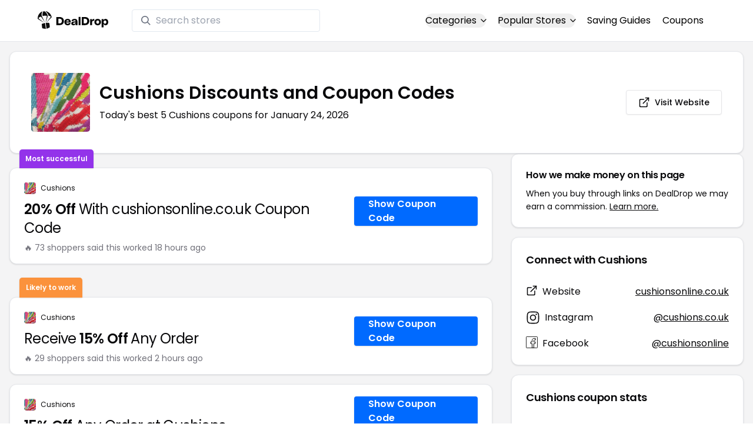

--- FILE ---
content_type: text/html
request_url: https://www.dealdrop.com/cushions
body_size: 18841
content:
<!DOCTYPE html>
<html lang="en">

<head>
  <meta charset="utf-8" />
  <meta name="theme-color" content="#1A73E8" />
  <meta name="google-site-verification" content="aRYp5Ng6GKgYOvQKjxEBtP_j_K9eGI8d-FbpW_a70iY" />
  <meta name="B-verify" content="33dbb697db8d4d648dc2432eaeca92ab2bd724ee" />
  <meta name="viewport" content="width=device-width, initial-scale=1" />
  <meta name="apple-mobile-web-app-capable" content="yes" />
  <meta name="apple-mobile-web-app-status-bar-style" content="rgb(0,106,255)" />
  <meta name="apple-mobile-web-app-title" content="DealDrop" />
  <meta name="apple-itunes-app"
    content="app-id=6446131260, app-argument=https://apps.apple.com/us/app/dealdrop-coupons-discounts/id6446131260?itsct=apps_box_link&itscg=30200">

  <link rel="preconnect" href="https://fonts.googleapis.com">
  <link rel="preconnect" href="https://fonts.gstatic.com" crossorigin>
  <link
    href="https://fonts.googleapis.com/css2?family=Poppins:ital,wght@0,100;0,200;0,300;0,400;0,500;0,600;0,700;0,800&display=swap"
    rel="stylesheet">
  <link rel="apple-touch-icon" href="https://img.dealdrop.com/fit-in/144x144/fav/apple-icon-152x152.png" />
  <link rel="manifest" href="/manifest.json" />
  <link rel="icon" type="image/png" sizes="32x32" href="https://img.dealdrop.com/fit-in/32x32/fav/favicon-32x32.png" />
  <link rel="icon" type="image/png" sizes="16x16" href="https://img.dealdrop.com/fit-in/16x16/fav/favicon-16x16.png" />
  
  
		<link href="./_app/immutable/assets/0.CivSvLKV.css" rel="stylesheet">
		<link href="./_app/immutable/assets/4.B_vgtuC_.css" rel="stylesheet"><title>25% Off Cushions Discounts (5 Working Codes) January 2026</title><!-- HEAD_svelte-9u286v_START --><meta name="description" content="Get the latest 5 active cushionsonline.co.uk coupon codes, discounts and promos. Today's top deal: 15% Off Any Order at Cushions. Use these discount codes and save $$$!"><meta name="image" content="https://images.dealdrop.com/logos/cushionsonline.co.uk-logo-coupons.png"><meta itemprop="name" content="25% Off Cushions Discounts (5 Working Codes) January 2026"><meta itemprop="image" content="https://images.dealdrop.com/logos/cushionsonline.co.uk-logo-coupons.png"><link rel="canonical" href="https://www.dealdrop.com/cushions"><meta property="og:title" content="25% Off Cushions Discounts (5 Working Codes) January 2026"><meta property="og:description" content="Get the latest 5 active cushionsonline.co.uk coupon codes, discounts and promos. Today's top deal: 15% Off Any Order at Cushions. Use these discount codes and save $$$!"><meta property="og:image" content="https://img.dealdrop.com/static/DealDrop_social.png"><meta property="og:url" content="https://www.dealdrop.com/cushions"><meta property="og:site_name" content="DealDrop"><meta property="og:type" content="dealdrop:coupon_brand"><meta name="twitter:title" content="25% Off Cushions Discounts (5 Working Codes) January 2026"><meta name=" twitter:description" content="Get the latest 5 active cushionsonline.co.uk coupon codes, discounts and promos. Today's top deal: 15% Off Any Order at Cushions. Use these discount codes and save $$$!"><meta name="twitter:image" content="https://img.dealdrop.com/static/DealDrop_social.png"><meta name="twitter:card" content="summary_large_image"><meta name="twitter:label1" value="Deals"><meta name="twitter:data1" value=""><meta name="twitter:label2" value="Find more coupons and deals at"><meta name="twitter:data2" value="DealDrop.com"><!-- HEAD_svelte-9u286v_END -->

  <script src="https://the.gatekeeperconsent.com/cmp.min.js" data-cfasync="false"></script>
  <script src="https://the.gatekeeperconsent.com/ccpa/v2/standalone.js" async></script>

  <script async src="//www.ezojs.com/ezoic/sa.min.js"></script>
  <script>
    window.ezstandalone = window.ezstandalone || {};
    ezstandalone.cmd = ezstandalone.cmd || [];
  </script>

  <script defer data-domain="dealdrop.com" src="https://plausible.io/js/script.js"></script>
  <script>window.plausible = window.plausible || function() { (window.plausible.q = window.plausible.q || []).push(arguments) }</script>
  </script>

  <!-- Google tag (gtag.js) -->
  <script async src="https://www.googletagmanager.com/gtag/js?id=G-L055VCGXLH"></script>
  <script>
    window.dataLayer = window.dataLayer || [];
    function gtag() { dataLayer.push(arguments); }
    gtag('js', new Date());

    gtag('config', 'G-L055VCGXLH');
  </script>

</head>

<body>
  <div id="svelte">  <header class="w-full px-4 py-2 bg-white sm:px-4 border-b"><div class="flex items-center justify-between mx-auto max-w-6xl py-2"><a class="flex md:mb-0" href="/" rel="external" style="width:120px;" data-svelte-h="svelte-1xm8o3u"><img class="object-contain" src="https://images.dealdrop.com/dealdrop-logo-black.svg" alt="DealDrop Logo"></a> <div class="hidden md:inline-flex relative items-center lg:w-80 h-full group ml-10"><svg class="absolute left-0 z-20 w-4 h-4 ml-4 text-gray-500 pointer-events-none fill-current group-hover:text-gray-400 sm:block" xmlns="http://www.w3.org/2000/svg" viewBox="0 0 20 20"><path d="M12.9 14.32a8 8 0 1 1 1.41-1.41l5.35 5.33-1.42 1.42-5.33-5.34zM8 14A6 6 0 1 0 8 2a6 6 0 0 0 0 12z"></path></svg> <input type="text" class="block w-full py-1.5 pl-10 pr-4 leading-normal rounded bg-white border border-slate-200" placeholder="Search stores" value=""> </div> <nav class="md:ml-auto flex flex-wrap items-center text-base justify-center"><div class="relative mr-5"><button class="hidden md:inline-flex hover:underline items-center rounded-full btn btn-sm btn-white" data-svelte-h="svelte-69w9c0">Categories
          <svg xmlns="http://www.w3.org/2000/svg" viewBox="0 0 24 24" fill="none" stroke="currentColor" stroke-width="2" stroke-linecap="round" stroke-linejoin="round" aria-hidden="true" class="flex-none w-4 h-4 ml-1 -mr-1 transition duration-200 ease-out transform"><polyline points="6 9 12 15 18 9"></polyline></svg></button> <div class="absolute top-0 z-50 w-screen max-w-md p-2 mx-0 my-12 text-sm text-gray-800 transform bg-white rounded shadow lg:left-1/2 lg:-translate-x-1/2 hidden"><p class="pt-2 pl-3 mb-1 text-xs tracking-wide text-gray-500 uppercase" data-svelte-h="svelte-1p1d0s5">Our popular categories</p> <div class="grid grid-cols-3 gap-2 mb-2"><a href="/browse/food" rel="external" class="px-3 py-2 transition rounded hover:bg-gray-200 hover:text-primary">Food &amp; Drink </a><a href="/browse/nutrition" rel="external" class="px-3 py-2 transition rounded hover:bg-gray-200 hover:text-primary">Nutrition </a><a href="/browse/skin-nail-care" rel="external" class="px-3 py-2 transition rounded hover:bg-gray-200 hover:text-primary">Skin Care </a><a href="/browse/apparel" rel="external" class="px-3 py-2 transition rounded hover:bg-gray-200 hover:text-primary">Apparel </a><a href="/browse/oral-dental-care" rel="external" class="px-3 py-2 transition rounded hover:bg-gray-200 hover:text-primary">Oral Care </a><a href="/browse/computers" rel="external" class="px-3 py-2 transition rounded hover:bg-gray-200 hover:text-primary">Computers </a><a href="/browse/pets" rel="external" class="px-3 py-2 transition rounded hover:bg-gray-200 hover:text-primary">Pets </a><a href="/browse/coffee" rel="external" class="px-3 py-2 transition rounded hover:bg-gray-200 hover:text-primary">Coffee </a><a href="/browse/travel" rel="external" class="px-3 py-2 transition rounded hover:bg-gray-200 hover:text-primary">Travel </a><a href="/browse/finance" rel="external" class="px-3 py-2 transition rounded hover:bg-gray-200 hover:text-primary">Finance </a><a href="/browse/clothing" rel="external" class="px-3 py-2 transition rounded hover:bg-gray-200 hover:text-primary">Clothing </a><a href="/browse/vitamins-supplements" rel="external" class="px-3 py-2 transition rounded hover:bg-gray-200 hover:text-primary">Supplements </a><a href="/browse/sports" rel="external" class="px-3 py-2 transition rounded hover:bg-gray-200 hover:text-primary">Sports </a><a href="/browse/vaping" rel="external" class="px-3 py-2 transition rounded hover:bg-gray-200 hover:text-primary">Vaping </a><a href="/browse/accessories" rel="external" class="px-3 py-2 transition rounded hover:bg-gray-200 hover:text-primary">Accessories </a><a href="/browse/game" rel="external" class="px-3 py-2 transition rounded hover:bg-gray-200 hover:text-primary">Gaming </a><a href="/browse/education" rel="external" class="px-3 py-2 transition rounded hover:bg-gray-200 hover:text-primary">Education </a><a href="/browse/health" rel="external" class="px-3 py-2 transition rounded hover:bg-gray-200 hover:text-primary">Health </a></div></div></div> <div class="relative mr-5"><button class="hidden md:inline-flex hover:underline items-center rounded-full btn btn-sm btn-white" data-svelte-h="svelte-gp0ehv">Popular Stores
          <svg xmlns="http://www.w3.org/2000/svg" viewBox="0 0 24 24" fill="none" stroke="currentColor" stroke-width="2" stroke-linecap="round" stroke-linejoin="round" aria-hidden="true" class="flex-none w-4 h-4 ml-1 -mr-1 transition duration-200 ease-out transform"><polyline points="6 9 12 15 18 9"></polyline></svg></button> <div class="absolute top-0 z-50 w-screen max-w-md p-2 mx-0 my-12 text-sm text-gray-800 transform bg-white rounded shadow lg:left-1/2 lg:-translate-x-1/2 hidden"><p class="pt-2 pl-3 mb-1 text-xs tracking-wide text-gray-500 uppercase" data-svelte-h="svelte-8a3b4z">Our popular stores</p> <div class="grid grid-cols-3 gap-2 mb-2"><a href="/end-clothing" rel="external" class="px-3 py-2 transition rounded hover:bg-gray-200 hover:text-primary">END Clothing </a><a href="/cbdmd" rel="external" class="px-3 py-2 transition rounded hover:bg-gray-200 hover:text-primary">cbdMD </a><a href="/albion-fit" rel="external" class="px-3 py-2 transition rounded hover:bg-gray-200 hover:text-primary">Albion Fit </a><a href="/hill-house-home" rel="external" class="px-3 py-2 transition rounded hover:bg-gray-200 hover:text-primary">Hill House Home </a><a href="/figs" rel="external" class="px-3 py-2 transition rounded hover:bg-gray-200 hover:text-primary">Figs </a><a href="/lululemon" rel="external" class="px-3 py-2 transition rounded hover:bg-gray-200 hover:text-primary">Lululemon </a><a href="/uber-eats" rel="external" class="px-3 py-2 transition rounded hover:bg-gray-200 hover:text-primary">Uber Eats </a><a href="/hey-dude-shoes" rel="external" class="px-3 py-2 transition rounded hover:bg-gray-200 hover:text-primary">Hey Dude Shoes </a><a href="/fashionphile" rel="external" class="px-3 py-2 transition rounded hover:bg-gray-200 hover:text-primary">FASHIONPHILE </a><a href="/frank-eileen" rel="external" class="px-3 py-2 transition rounded hover:bg-gray-200 hover:text-primary">Frank &amp; Eileen </a><a href="/scheels" rel="external" class="px-3 py-2 transition rounded hover:bg-gray-200 hover:text-primary">Scheels </a><a href="/snaptravel" rel="external" class="px-3 py-2 transition rounded hover:bg-gray-200 hover:text-primary">Snap Travel </a><a href="/seat-geek" rel="external" class="px-3 py-2 transition rounded hover:bg-gray-200 hover:text-primary">Seatgeek </a><a href="/kats-botanicals" rel="external" class="px-3 py-2 transition rounded hover:bg-gray-200 hover:text-primary">Kats Botanicals </a><a href="/the-ordinary" rel="external" class="px-3 py-2 transition rounded hover:bg-gray-200 hover:text-primary">The Ordinary </a><a href="/sakara" rel="external" class="px-3 py-2 transition rounded hover:bg-gray-200 hover:text-primary">Sakara </a><a href="/jackery-usa" rel="external" class="px-3 py-2 transition rounded hover:bg-gray-200 hover:text-primary">Jackery </a><a href="/popular-stores" rel="external" class="px-3 py-2 transition rounded hover:bg-gray-200 hover:text-primary">See All </a></div></div></div> <a href="/research" rel="external" class="hidden md:inline-flex hover:underline mr-5 hover:text-gray-900" data-svelte-h="svelte-1oocyg1">Saving Guides</a> <a href="/coupons" rel="external" class="hidden md:inline-flex hover:underline mr-5 hover:text-gray-900" data-svelte-h="svelte-gbbpk7">Coupons</a> <div class="inline-flex md:hidden"><button class="mr-2" data-svelte-h="svelte-jcz73r"><svg xmlns="http://www.w3.org/2000/svg" class="h-6 w-6" fill="none" viewBox="0 0 24 24" stroke="currentColor"><path stroke-linecap="round" stroke-linejoin="round" stroke-width="2" d="M21 21l-6-6m2-5a7 7 0 11-14 0 7 7 0 0114 0z"></path></svg> <span class="sr-only">Open Menu</span></button> <button class="flex-none px-2 btn btn-white btn-sm" data-svelte-h="svelte-13b5ha1"><svg xmlns="http://www.w3.org/2000/svg" viewBox="0 0 24 24" fill="none" stroke="currentColor" stroke-width="2" stroke-linecap="round" stroke-linejoin="round" aria-hidden="true" class="w-5 h-5"><line x1="3" y1="12" x2="21" y2="12"></line><line x1="3" y1="6" x2="21" y2="6"></line><line x1="3" y1="18" x2="21" y2="18"></line></svg> <span class="sr-only">Open Menu</span></button> </div></nav></div> </header>  <div class="flex min-h-screen w-full flex-col justify-center items-center bg-muted"><div class="flex flex-col sm:gap-4 sm:p-4 max-w-7xl"><div class="md:hidden mt-1 -mb-2 text-center" data-svelte-h="svelte-o5kr03"><p class="mt-0 font-[400] text-xs">When you buy through links on DealDrop <br> <a href="/how-we-make-money" class="underline hover:text-primary">we may earn a commission.</a></p></div>  <div class="rounded-xl bg-card text-card-foreground relative border shadow p-6 m-4 md:m-0"><div class="p-0 sm:p-3 flex w-full justify-between items-center"><div class="flex"><img alt="Cushions logo" class="rounded-lg h-[50px] w-[50px] sm:h-[100px] sm:w-[100px] mr-4 object-contain" src="https://images.dealdrop.com/logos/cushionsonline.co.uk-logo-coupons.png" onerror="this.src='https://images.dealdrop.com/ddplaceholder.png'"> <div class="flex flex-col justify-center"><h1 class="text-xl sm:text-3xl font-semibold mb-2">Cushions Discounts and Coupon Codes</h1> <p class="text-sm md:text-base">Today&#39;s best 5 Cushions coupons for January 24, 2026</p> <a class="md:hidden mt-4" href="https://www.cushionsonline.co.uk" target="_blank" rel="external nofollow"> <button type="button" tabindex="0" class="inline-flex items-center justify-center whitespace-nowrap text-sm font-medium transition-colors focus-visible:outline-none focus-visible:ring-1 focus-visible:ring-ring disabled:pointer-events-none disabled:opacity-50 border border-input bg-background shadow-sm hover:bg-accent hover:text-accent-foreground h-9 p-2 rounded" data-button-root=""><svg xmlns="http://www.w3.org/2000/svg" width="20" height="20" viewBox="0 0 24 24" fill="none" stroke="currentColor" stroke-width="2" stroke-linecap="round" stroke-linejoin="round" class="lucide lucide-external-link"><path d="M15 3h6v6"></path><path d="M10 14 21 3"></path><path d="M18 13v6a2 2 0 0 1-2 2H5a2 2 0 0 1-2-2V8a2 2 0 0 1 2-2h6"></path></svg> <span class="ml-2" data-svelte-h="svelte-18gi51">Visit Website</span></button></a></div></div> <a class="hidden md:block" href="https://www.cushionsonline.co.uk" target="_blank" rel="external nofollow"> <button type="button" tabindex="0" class="inline-flex items-center justify-center whitespace-nowrap text-sm font-medium transition-colors focus-visible:outline-none focus-visible:ring-1 focus-visible:ring-ring disabled:pointer-events-none disabled:opacity-50 border border-input bg-background shadow-sm hover:bg-accent hover:text-accent-foreground h-9 p-5 rounded" data-button-root=""><svg xmlns="http://www.w3.org/2000/svg" width="20" height="20" viewBox="0 0 24 24" fill="none" stroke="currentColor" stroke-width="2" stroke-linecap="round" stroke-linejoin="round" class="lucide lucide-external-link"><path d="M15 3h6v6"></path><path d="M10 14 21 3"></path><path d="M18 13v6a2 2 0 0 1-2 2H5a2 2 0 0 1-2-2V8a2 2 0 0 1 2-2h6"></path></svg> <span class="ml-2" data-svelte-h="svelte-18gi51">Visit Website</span></button></a></div></div> <main class="grid flex-1 items-start gap-4 p-4 sm:mx-0 sm:px-0 sm:py-0 md:gap-8 lg:grid-cols-3 xl:grid-cols-3"><div class="grid auto-rows-max items-start gap-2 md:gap-4 lg:col-span-2">  <div class="rounded-xl border bg-card text-card-foreground shadow mt-2 md:mt-6 flex w-full p-0 !pt-0 md:py-2 md:mb-0 justify-between relative flex-col md:flex-row text-left cursor-pointer hover:bg-gray-50"><span class="inline-flex select-none items-center rounded-md border px-2.5 text-xs transition-colors focus:outline-none focus:ring-2 focus:ring-ring focus:ring-offset-2 border-transparent shadow bg-purple-600 text-white font-semibold py-2 hover:bg-purple-600 rounded-t-lg rounded-b-none absolute -top-[32px] left-4 border-none">Most successful</span> <div class="flex flex-col space-y-1.5 p-6 pb-3"><div class="flex text-xs items-center"><img alt="Cushions logo" class="rounded h-[20px] w-[20px] mr-2 object-contain" src="https://images.dealdrop.com/logos/cushionsonline.co.uk-logo-coupons.png" onerror="this.src='https://images.dealdrop.com/ddplaceholder.png'"> <a href="/cushions" alt="Cushions coupons" class="no-underline">Cushions</a></div> <h3 class="tracking-tight pt-1 text-2xl mb-6 font-normal w-full"><!-- HTML_TAG_START --><span class="font-semibold">20% Off</span> With cushionsonline.co.uk Coupon Code<!-- HTML_TAG_END --></h3> <p class="pt-1 text-sm text-muted-foreground leading-none">🔥 73 shoppers said this worked 18
        hours ago</p></div> <div class="flex items-center p-6 pt-0 flex-col-reverse md:flex-row"><div class="flex justify-center items-center cursor-pointer mt-4 bg-primary text-white py-3 px-6 h-[50px] w-full md:w-[210px] font-semibold rounded shadow hover:bg-primary/90" data-svelte-h="svelte-m51s8u">Show Coupon Code</div></div></div>  <div id="ezoic-pub-ad-placeholder-109"></div>   <div class="rounded-xl border bg-card text-card-foreground shadow mt-8 md:mt-6 flex w-full p-0 !pt-0 md:py-2 md:mb-0 justify-between relative flex-col md:flex-row text-left cursor-pointer hover:bg-gray-50"><span class="inline-flex select-none items-center rounded-md border px-2.5 text-xs font-semibold transition-colors focus:outline-none focus:ring-2 focus:ring-ring focus:ring-offset-2 border-transparent shadow bg-orange-400 text-white tfont-semibold py-2 hover:bg-orange-400 rounded-t-lg rounded-b-none absolute -top-[34px] left-4">Likely to work</span> <div class="flex flex-col space-y-1.5 p-6 pb-3"><div class="flex text-xs items-center"><img alt="Cushions logo" class="rounded h-[20px] w-[20px] mr-2 object-contain" src="https://images.dealdrop.com/logos/cushionsonline.co.uk-logo-coupons.png" onerror="this.src='https://images.dealdrop.com/ddplaceholder.png'"> <a href="/cushions" alt="Cushions coupons" class="no-underline">Cushions</a></div> <h3 class="tracking-tight pt-1 text-2xl mb-6 font-normal w-full"><!-- HTML_TAG_START -->Receive <span class="font-semibold">15% Off</span> Any Order<!-- HTML_TAG_END --></h3> <p class="pt-1 text-sm text-muted-foreground leading-none">🔥 29 shoppers said this worked 2
        hours ago</p></div> <div class="flex items-center p-6 pt-0 flex-col-reverse md:flex-row"><div class="flex justify-center items-center cursor-pointer mt-4 bg-primary text-white py-3 px-6 h-[50px] w-full md:w-[210px] font-semibold rounded shadow hover:bg-primary/90" data-svelte-h="svelte-m51s8u">Show Coupon Code</div></div></div>     <div class="rounded-xl border bg-card text-card-foreground shadow flex w-full p-0 !pt-0 md:py-2 md:mb-0 justify-between relative flex-col md:flex-row text-left cursor-pointer hover:bg-gray-50"> <div class="flex flex-col space-y-1.5 p-6 pb-3"><div class="flex text-xs items-center"><img alt="Cushions logo" class="rounded h-[20px] w-[20px] mr-2 object-contain" src="https://images.dealdrop.com/logos/cushionsonline.co.uk-logo-coupons.png" onerror="this.src='https://images.dealdrop.com/ddplaceholder.png'"> <a href="/cushions" alt="Cushions coupons" class="no-underline">Cushions</a></div> <h3 class="tracking-tight pt-1 text-2xl mb-6 font-normal w-full"><!-- HTML_TAG_START --><span class="font-semibold">15% Off</span> Any Order at Cushions<!-- HTML_TAG_END --></h3> </div> <div class="flex items-center p-6 pt-0 flex-col-reverse md:flex-row"><div class="flex justify-center items-center cursor-pointer mt-4 bg-primary text-white py-3 px-6 h-[50px] w-full md:w-[210px] font-semibold rounded shadow hover:bg-primary/90" data-svelte-h="svelte-m51s8u">Show Coupon Code</div></div></div>   <div class="rounded-xl border bg-card text-card-foreground shadow flex w-full p-0 !pt-0 md:py-2 md:mb-0 justify-between relative flex-col md:flex-row text-left cursor-pointer hover:bg-gray-50"> <div class="flex flex-col space-y-1.5 p-6 pb-3"><div class="flex text-xs items-center"><img alt="Cushions logo" class="rounded h-[20px] w-[20px] mr-2 object-contain" src="https://images.dealdrop.com/logos/cushionsonline.co.uk-logo-coupons.png" onerror="this.src='https://images.dealdrop.com/ddplaceholder.png'"> <a href="/cushions" alt="Cushions coupons" class="no-underline">Cushions</a></div> <h3 class="tracking-tight pt-1 text-2xl mb-6 font-normal w-full"><!-- HTML_TAG_START -->Enjoy <span class="font-semibold">25% Off</span> Any Purchase at Cushions<!-- HTML_TAG_END --></h3> </div> <div class="flex items-center p-6 pt-0 flex-col-reverse md:flex-row"><div class="flex justify-center items-center cursor-pointer mt-4 bg-primary text-white py-3 px-6 h-[50px] w-full md:w-[210px] font-semibold rounded shadow hover:bg-primary/90" data-svelte-h="svelte-12zcv7i">Get Deal</div></div></div>   <div class="rounded-xl border bg-card text-card-foreground shadow flex w-full p-0 !pt-0 md:py-2 md:mb-0 justify-between relative flex-col md:flex-row text-left cursor-pointer hover:bg-gray-50"> <div class="flex flex-col space-y-1.5 p-6 pb-3"><div class="flex text-xs items-center"><img alt="Cushions logo" class="rounded h-[20px] w-[20px] mr-2 object-contain" src="https://images.dealdrop.com/logos/cushionsonline.co.uk-logo-coupons.png" onerror="this.src='https://images.dealdrop.com/ddplaceholder.png'"> <a href="/cushions" alt="Cushions coupons" class="no-underline">Cushions</a></div> <h3 class="tracking-tight pt-1 text-2xl mb-6 font-normal w-full"><!-- HTML_TAG_START -->Save <span class="font-semibold">25% Off</span> Storewide<!-- HTML_TAG_END --></h3> </div> <div class="flex items-center p-6 pt-0 flex-col-reverse md:flex-row"><div class="flex justify-center items-center cursor-pointer mt-4 bg-primary text-white py-3 px-6 h-[50px] w-full md:w-[210px] font-semibold rounded shadow hover:bg-primary/90" data-svelte-h="svelte-12zcv7i">Get Deal</div></div></div>    <div class="rounded-xl border bg-card text-card-foreground shadow dd-info overflow-hidden mt-2 mb-4"><h3 class="font-semibold tracking-tight group flex items-center text-lg p-6">Additional Information about Cushions</h3> <div class="p-6 pt-0 px-6 text-sm leading-relaxed"><p class="text-[#000000] text-base leading-[26px] font-[400] mb-2">We&#39;ve found <span class="font-semibold">5 active and working Cushions coupons.</span>
        Our members save money by using these
        Cushions discount codes at the checkout.</p> <ul class="list-disc pl-6 text-base leading-[26px] font-[400] mb-4"><li class="mb-1">Today&#39;s top Cushions offer is 15% Off Any Order at Cushions</li> <li class="mb-1"><span class="font-semibold">Our best Cushions coupon code will save you 25%</span></li> <li class="mb-1">Shoppers have saved an <span class="font-semibold">average of 20.00% with our Cushions
            promo codes</span></li> <li class="mb-1">The last time we posted a <span class="font-semibold">Cushions discount code was on
            January 24 2026 (now)</span></li></ul> <p class="text-[#000000] text-[16px] md:text-[16px] leading-[27px] font-[400]">If you&#39;re a fan of Cushions, our coupon codes for
        <!-- HTML_TAG_START --><a class="underline hover:text-primary" rel="external" href='/sweetseat' alt='SweetSeat coupons'>SweetSeat</a>, <a class="underline hover:text-primary" rel="external" href='/orchid-furniture' alt='Orchid Furniture coupons'>Orchid Furniture</a> and <a class="underline hover:text-primary" rel="external" href='/sea-marie-designs' alt='Sea Marie Designs coupons'>Sea Marie Designs</a><!-- HTML_TAG_END --> can be quite handy. Don&#39;t forget to explore coupons from other popular
        stores like

        <!-- HTML_TAG_START --><a class="underline hover:text-primary" rel="external" href='/beanz-lifestyle' alt='Beanz Lifestyle coupons'>Beanz Lifestyle</a>, <a class="underline hover:text-primary" rel="external" href='/two-timbers-llc' alt='Two Timbers LLC coupons'>Two Timbers LLC</a> and <a class="underline hover:text-primary" rel="external" href='/simplykidsbeds-co-uk' alt='simplykidsbeds.co.uk coupons'>simplykidsbeds.co.uk</a><!-- HTML_TAG_END --> as well to maximize your savings.</p> </div></div>  <div id="ezoic-pub-ad-placeholder-114"></div>  <section id="faqpage" itemscope itemtype="https://schema.org/FAQPage"> <div class="rounded-xl border bg-card text-card-foreground shadow overflow-hidden"><h3 class="font-semibold tracking-tight group flex items-center text-lg p-6"><span class="capitalize">FAQs About Cushions <span class="lowercase">Discounts</span></span></h3> <div class="p-6 pt-0 text-sm leading-relaxed"><div data-melt-id="ddikALl4kX" data-melt-accordion="" data-accordion-root=""><div class="overflow-hidden"><div data-state="closed" data-melt-accordion-item="" data-accordion-item="" class="border-b" itemscope itemprop="mainEntity" itemtype="https://schema.org/Question"><div role="heading" aria-level="3" data-heading-level="3" data-melt-accordion-heading="" data-accordion-header="" class="flex"><button aria-expanded="false" aria-disabled="false" data-value="Does Cushions have any discounts?" data-state="closed" data-melt-accordion-trigger="" data-accordion-trigger="" type="button" class="flex flex-1 items-center justify-between py-4 text-sm font-medium transition-all hover:underline [&amp;[data-state=open]>svg]:rotate-180"><div class="flex flex-wrap justify-start overflow-hidden"><h4 class="text-[16px] font-[600] leading-[27px] text-[#000000] text-left" itemprop="name">Does Cushions have any discounts? </h4></div>  <svg width="24" height="24" class="h-4 w-4 shrink-0 text-muted-foreground transition-transform duration-200" role="img" aria-label="chevron down," viewBox="0 0 15 15" fill="currentColor" xmlns="http://www.w3.org/2000/svg"><path fill-rule="evenodd" clip-rule="evenodd" d="M3.13523 6.15803C3.3241 5.95657 3.64052 5.94637 3.84197 6.13523L7.5 9.56464L11.158 6.13523C11.3595 5.94637 11.6759 5.95657 11.8648 6.15803C12.0536 6.35949 12.0434 6.67591 11.842 6.86477L7.84197 10.6148C7.64964 10.7951 7.35036 10.7951 7.15803 10.6148L3.15803 6.86477C2.95657 6.67591 2.94637 6.35949 3.13523 6.15803Z" fill="currentColor"></path></svg> </button></div> <div class="pt-2 text-base" style="line-height:1.7;" itemscope itemprop="acceptedAnswer" itemtype="https://schema.org/Answer"> <span class="hidden" itemprop="text">&lt;p>Yes! As of Mar 02, 2025, there are currently &lt;b>4 active coupon codes for Cushions&lt;/b>.&lt;/p></span> </div> </div><div data-state="closed" data-melt-accordion-item="" data-accordion-item="" class="border-b" itemscope itemprop="mainEntity" itemtype="https://schema.org/Question"><div role="heading" aria-level="3" data-heading-level="3" data-melt-accordion-heading="" data-accordion-header="" class="flex"><button aria-expanded="false" aria-disabled="false" data-value="How to get 25% off at Cushions?" data-state="closed" data-melt-accordion-trigger="" data-accordion-trigger="" type="button" class="flex flex-1 items-center justify-between py-4 text-sm font-medium transition-all hover:underline [&amp;[data-state=open]>svg]:rotate-180"><div class="flex flex-wrap justify-start overflow-hidden"><h4 class="text-[16px] font-[600] leading-[27px] text-[#000000] text-left" itemprop="name">How to get 25% off at Cushions? </h4></div>  <svg width="24" height="24" class="h-4 w-4 shrink-0 text-muted-foreground transition-transform duration-200" role="img" aria-label="chevron down," viewBox="0 0 15 15" fill="currentColor" xmlns="http://www.w3.org/2000/svg"><path fill-rule="evenodd" clip-rule="evenodd" d="M3.13523 6.15803C3.3241 5.95657 3.64052 5.94637 3.84197 6.13523L7.5 9.56464L11.158 6.13523C11.3595 5.94637 11.6759 5.95657 11.8648 6.15803C12.0536 6.35949 12.0434 6.67591 11.842 6.86477L7.84197 10.6148C7.64964 10.7951 7.35036 10.7951 7.15803 10.6148L3.15803 6.86477C2.95657 6.67591 2.94637 6.35949 3.13523 6.15803Z" fill="currentColor"></path></svg> </button></div> <div class="pt-2 text-base" style="line-height:1.7;" itemscope itemprop="acceptedAnswer" itemtype="https://schema.org/Answer"> <span class="hidden" itemprop="text">We have a coupon code for 25% off at Cushions. To use this discount, click the 'copy code' button next to the coupon code on this page, paste the code into the 'coupon code' box during checkout, and click 'apply' to enjoy your discount.</span> </div> </div><div data-state="closed" data-melt-accordion-item="" data-accordion-item="" class="border-b" itemscope itemprop="mainEntity" itemtype="https://schema.org/Question"><div role="heading" aria-level="3" data-heading-level="3" data-melt-accordion-heading="" data-accordion-header="" class="flex"><button aria-expanded="false" aria-disabled="false" data-value="What is the best Cushions promo codes right now?" data-state="closed" data-melt-accordion-trigger="" data-accordion-trigger="" type="button" class="flex flex-1 items-center justify-between py-4 text-sm font-medium transition-all hover:underline [&amp;[data-state=open]>svg]:rotate-180"><div class="flex flex-wrap justify-start overflow-hidden"><h4 class="text-[16px] font-[600] leading-[27px] text-[#000000] text-left" itemprop="name">What is the best Cushions promo codes right now? </h4></div>  <svg width="24" height="24" class="h-4 w-4 shrink-0 text-muted-foreground transition-transform duration-200" role="img" aria-label="chevron down," viewBox="0 0 15 15" fill="currentColor" xmlns="http://www.w3.org/2000/svg"><path fill-rule="evenodd" clip-rule="evenodd" d="M3.13523 6.15803C3.3241 5.95657 3.64052 5.94637 3.84197 6.13523L7.5 9.56464L11.158 6.13523C11.3595 5.94637 11.6759 5.95657 11.8648 6.15803C12.0536 6.35949 12.0434 6.67591 11.842 6.86477L7.84197 10.6148C7.64964 10.7951 7.35036 10.7951 7.15803 10.6148L3.15803 6.86477C2.95657 6.67591 2.94637 6.35949 3.13523 6.15803Z" fill="currentColor"></path></svg> </button></div> <div class="pt-2 text-base" style="line-height:1.7;" itemscope itemprop="acceptedAnswer" itemtype="https://schema.org/Answer"> <span class="hidden" itemprop="text">&lt;p>The &lt;b>best Cushions discounts is {best_code}&lt;/b>, giving customers 25% off at Cushions. This code has been used 462 times.&lt;/p></span> </div> </div><div data-state="closed" data-melt-accordion-item="" data-accordion-item="" class="border-b" itemscope itemprop="mainEntity" itemtype="https://schema.org/Question"><div role="heading" aria-level="3" data-heading-level="3" data-melt-accordion-heading="" data-accordion-header="" class="flex"><button aria-expanded="false" aria-disabled="false" data-value="How do I apply a Cushions discounts?" data-state="closed" data-melt-accordion-trigger="" data-accordion-trigger="" type="button" class="flex flex-1 items-center justify-between py-4 text-sm font-medium transition-all hover:underline [&amp;[data-state=open]>svg]:rotate-180"><div class="flex flex-wrap justify-start overflow-hidden"><h4 class="text-[16px] font-[600] leading-[27px] text-[#000000] text-left" itemprop="name">How do I apply a Cushions discounts? </h4></div>  <svg width="24" height="24" class="h-4 w-4 shrink-0 text-muted-foreground transition-transform duration-200" role="img" aria-label="chevron down," viewBox="0 0 15 15" fill="currentColor" xmlns="http://www.w3.org/2000/svg"><path fill-rule="evenodd" clip-rule="evenodd" d="M3.13523 6.15803C3.3241 5.95657 3.64052 5.94637 3.84197 6.13523L7.5 9.56464L11.158 6.13523C11.3595 5.94637 11.6759 5.95657 11.8648 6.15803C12.0536 6.35949 12.0434 6.67591 11.842 6.86477L7.84197 10.6148C7.64964 10.7951 7.35036 10.7951 7.15803 10.6148L3.15803 6.86477C2.95657 6.67591 2.94637 6.35949 3.13523 6.15803Z" fill="currentColor"></path></svg> </button></div> <div class="pt-2 text-base" style="line-height:1.7;" itemscope itemprop="acceptedAnswer" itemtype="https://schema.org/Answer"> <span class="hidden" itemprop="text">&lt;p>&lt;ol>&lt;li>On this page, search for the Cushions discounts you wish to use and press the Copy code button. This action will copy the code to your computer or smartphones clipboard, making it available for pasting during checkout.&lt;/li>&lt;li>Once you decide to finalize your purchase on the Cushions site, select either Checkout or View cart to initiate the payment process. At the payment section, find the discounts input area and insert the copied code.&lt;/li>&lt;li>Click the Apply button to incorporate the savings into your total.&lt;/li>&lt;/ol>&lt;/p></span> </div> </div><div data-state="closed" data-melt-accordion-item="" data-accordion-item="" class="border-b" itemscope itemprop="mainEntity" itemtype="https://schema.org/Question"><div role="heading" aria-level="3" data-heading-level="3" data-melt-accordion-heading="" data-accordion-header="" class="flex"><button aria-expanded="false" aria-disabled="false" data-value="What do I do if the Cushions discounts doesn't work?" data-state="closed" data-melt-accordion-trigger="" data-accordion-trigger="" type="button" class="flex flex-1 items-center justify-between py-4 text-sm font-medium transition-all hover:underline [&amp;[data-state=open]>svg]:rotate-180"><div class="flex flex-wrap justify-start overflow-hidden"><h4 class="text-[16px] font-[600] leading-[27px] text-[#000000] text-left" itemprop="name">What do I do if the Cushions discounts doesn't work? </h4></div>  <svg width="24" height="24" class="h-4 w-4 shrink-0 text-muted-foreground transition-transform duration-200" role="img" aria-label="chevron down," viewBox="0 0 15 15" fill="currentColor" xmlns="http://www.w3.org/2000/svg"><path fill-rule="evenodd" clip-rule="evenodd" d="M3.13523 6.15803C3.3241 5.95657 3.64052 5.94637 3.84197 6.13523L7.5 9.56464L11.158 6.13523C11.3595 5.94637 11.6759 5.95657 11.8648 6.15803C12.0536 6.35949 12.0434 6.67591 11.842 6.86477L7.84197 10.6148C7.64964 10.7951 7.35036 10.7951 7.15803 10.6148L3.15803 6.86477C2.95657 6.67591 2.94637 6.35949 3.13523 6.15803Z" fill="currentColor"></path></svg> </button></div> <div class="pt-2 text-base" style="line-height:1.7;" itemscope itemprop="acceptedAnswer" itemtype="https://schema.org/Answer"> <span class="hidden" itemprop="text">&lt;p>There are a few reasons why your promo code might not have worked:&lt;ul>&lt;li>&lt;b>The code isn't valid for your items:&lt;/b> Sometimes promo codes are product-specific, where maybe it would work for sandals, for example, and not sneakers.&lt;/li>&lt;li>&lt;b>The code required a certain cart value:&lt;/b> Some promos also are only valid once you spend a certain amount.&lt;/li>&lt;li>&lt;b>The item you want is already on sale:&lt;/b> Most of the time, discount codes don't stack and apply to items that are already on sale.&lt;/li>&lt;li>&lt;b>The code is expired:&lt;/b> Yes, sometimes this does happen, as all coupons expire eventually. We do our best to keep on top of expired coupons, there are a lot of shops online though! If you try using a code and you get the response that it's expired, please do let us know and we'll get it sorted as quickly as we can.&lt;/li>&lt;/ul>&lt;/p></span> </div> </div></div></div></div></div></section>  <div class="flex flex-col md:flex-row mt-6 md:mb-10"><div class="flex flex-col w-full"><h4 class="tracking-wide text-[17px] font-semibold mb-3">Related stores</h4> <div class="grid gap-0 md:gap-2 grid-cols-1 md:grid-cols-3">  <a href="/modern-digs" rel="external" alt="Modern Digs discounts" class="shadow-sm rounded-xl border bg-[#FFFFFF] border-[#E3E3E3] overflow-hidden cursor-pointer flex items-center p-2 pr-6 mb-2 md:mb-0 hover:bg-slate-100 w-full"><img alt="Modern Digs Logo" class="w-16 h-16 bg-gray-100 object-contain object-center flex-shrink-0 mr-4 rounded-lg" src="https://images.dealdrop.com/logos/885876-modern-digs-logo-coupons.png" height="10" width="10" loading="lazy" onerror="this.src='https://images.dealdrop.com/ddplaceholder.png'"> <div class="flex justify-between items-center w-full"><div class="flex flex-col gap-1 overflow-hidden"><div class="overflow-hidden overflow-ellipsis md:w-[150px] w-full content-between"><div class="truncate text-[16px] leading-[25px] font-[500]">Modern Digs</div> </div></div> <div class="justify-self-end md:hidden" data-svelte-h="svelte-b2t3pi"><svg width="10" height="19" viewBox="0 0 8 14" fill="none" xmlns="http://www.w3.org/2000/svg"><path d="M5.17168 7.00072L0.22168 2.05072L1.63568 0.636719L7.99968 7.00072L1.63568 13.3647L0.22168 11.9507L5.17168 7.00072Z" fill="#181819"></path></svg> </div></div> </a>  <a href="/oak-furniture-house" rel="external" alt="Oak Furniture House discounts" class="shadow-sm rounded-xl border bg-[#FFFFFF] border-[#E3E3E3] overflow-hidden cursor-pointer flex items-center p-2 pr-6 mb-2 md:mb-0 hover:bg-slate-100 w-full"><img alt="Oak Furniture House Logo" class="w-16 h-16 bg-gray-100 object-contain object-center flex-shrink-0 mr-4 rounded-lg" src="https://images.dealdrop.com/logos/oakfurniturehouse.co.uk-logo-coupons.png" height="10" width="10" loading="lazy" onerror="this.src='https://images.dealdrop.com/ddplaceholder.png'"> <div class="flex justify-between items-center w-full"><div class="flex flex-col gap-1 overflow-hidden"><div class="overflow-hidden overflow-ellipsis md:w-[150px] w-full content-between"><div class="truncate text-[16px] leading-[25px] font-[500]">Oak Furniture House</div> </div></div> <div class="justify-self-end md:hidden" data-svelte-h="svelte-b2t3pi"><svg width="10" height="19" viewBox="0 0 8 14" fill="none" xmlns="http://www.w3.org/2000/svg"><path d="M5.17168 7.00072L0.22168 2.05072L1.63568 0.636719L7.99968 7.00072L1.63568 13.3647L0.22168 11.9507L5.17168 7.00072Z" fill="#181819"></path></svg> </div></div> </a>  <a href="/mod-mom-furniture" rel="external" alt="Mod Mom Furniture discounts" class="shadow-sm rounded-xl border bg-[#FFFFFF] border-[#E3E3E3] overflow-hidden cursor-pointer flex items-center p-2 pr-6 mb-2 md:mb-0 hover:bg-slate-100 w-full"><img alt="Mod Mom Furniture Logo" class="w-16 h-16 bg-gray-100 object-contain object-center flex-shrink-0 mr-4 rounded-lg" src="https://images.dealdrop.com/logos/modmomfurniture.com-logo-coupons.png" height="10" width="10" loading="lazy" onerror="this.src='https://images.dealdrop.com/ddplaceholder.png'"> <div class="flex justify-between items-center w-full"><div class="flex flex-col gap-1 overflow-hidden"><div class="overflow-hidden overflow-ellipsis md:w-[150px] w-full content-between"><div class="truncate text-[16px] leading-[25px] font-[500]">Mod Mom Furniture</div> </div></div> <div class="justify-self-end md:hidden" data-svelte-h="svelte-b2t3pi"><svg width="10" height="19" viewBox="0 0 8 14" fill="none" xmlns="http://www.w3.org/2000/svg"><path d="M5.17168 7.00072L0.22168 2.05072L1.63568 0.636719L7.99968 7.00072L1.63568 13.3647L0.22168 11.9507L5.17168 7.00072Z" fill="#181819"></path></svg> </div></div> </a>  <a href="/bookclocks-com" rel="external" alt="BookClocks discounts" class="shadow-sm rounded-xl border bg-[#FFFFFF] border-[#E3E3E3] overflow-hidden cursor-pointer flex items-center p-2 pr-6 mb-2 md:mb-0 hover:bg-slate-100 w-full"><img alt="BookClocks Logo" class="w-16 h-16 bg-gray-100 object-contain object-center flex-shrink-0 mr-4 rounded-lg" src="https://images.dealdrop.com/logos/bookclocks.com-logo-coupons.png" height="10" width="10" loading="lazy" onerror="this.src='https://images.dealdrop.com/ddplaceholder.png'"> <div class="flex justify-between items-center w-full"><div class="flex flex-col gap-1 overflow-hidden"><div class="overflow-hidden overflow-ellipsis md:w-[150px] w-full content-between"><div class="truncate text-[16px] leading-[25px] font-[500]">BookClocks</div> </div></div> <div class="justify-self-end md:hidden" data-svelte-h="svelte-b2t3pi"><svg width="10" height="19" viewBox="0 0 8 14" fill="none" xmlns="http://www.w3.org/2000/svg"><path d="M5.17168 7.00072L0.22168 2.05072L1.63568 0.636719L7.99968 7.00072L1.63568 13.3647L0.22168 11.9507L5.17168 7.00072Z" fill="#181819"></path></svg> </div></div> </a>  <a href="/the-original-scrapbox-createroom-uk" rel="external" alt="The Original ScrapBox CreateRoom discounts" class="shadow-sm rounded-xl border bg-[#FFFFFF] border-[#E3E3E3] overflow-hidden cursor-pointer flex items-center p-2 pr-6 mb-2 md:mb-0 hover:bg-slate-100 w-full"><img alt="The Original ScrapBox CreateRoom Logo" class="w-16 h-16 bg-gray-100 object-contain object-center flex-shrink-0 mr-4 rounded-lg" src="https://images.dealdrop.com/logos/uk.theoriginalscrapbox.com-logo-coupons.png" height="10" width="10" loading="lazy" onerror="this.src='https://images.dealdrop.com/ddplaceholder.png'"> <div class="flex justify-between items-center w-full"><div class="flex flex-col gap-1 overflow-hidden"><div class="overflow-hidden overflow-ellipsis md:w-[150px] w-full content-between"><div class="truncate text-[16px] leading-[25px] font-[500]">The Original ScrapBox CreateRoom</div> </div></div> <div class="justify-self-end md:hidden" data-svelte-h="svelte-b2t3pi"><svg width="10" height="19" viewBox="0 0 8 14" fill="none" xmlns="http://www.w3.org/2000/svg"><path d="M5.17168 7.00072L0.22168 2.05072L1.63568 0.636719L7.99968 7.00072L1.63568 13.3647L0.22168 11.9507L5.17168 7.00072Z" fill="#181819"></path></svg> </div></div> </a>  <a href="/bramwell-brown-clocks" rel="external" alt="Bramwell Brown Clocks discounts" class="shadow-sm rounded-xl border bg-[#FFFFFF] border-[#E3E3E3] overflow-hidden cursor-pointer flex items-center p-2 pr-6 mb-2 md:mb-0 hover:bg-slate-100 w-full"><img alt="Bramwell Brown Clocks Logo" class="w-16 h-16 bg-gray-100 object-contain object-center flex-shrink-0 mr-4 rounded-lg" src="https://images.dealdrop.com/logos/bramwellbrown.com-logo-coupons.png" height="10" width="10" loading="lazy" onerror="this.src='https://images.dealdrop.com/ddplaceholder.png'"> <div class="flex justify-between items-center w-full"><div class="flex flex-col gap-1 overflow-hidden"><div class="overflow-hidden overflow-ellipsis md:w-[150px] w-full content-between"><div class="truncate text-[16px] leading-[25px] font-[500]">Bramwell Brown Clocks</div> </div></div> <div class="justify-self-end md:hidden" data-svelte-h="svelte-b2t3pi"><svg width="10" height="19" viewBox="0 0 8 14" fill="none" xmlns="http://www.w3.org/2000/svg"><path d="M5.17168 7.00072L0.22168 2.05072L1.63568 0.636719L7.99968 7.00072L1.63568 13.3647L0.22168 11.9507L5.17168 7.00072Z" fill="#181819"></path></svg> </div></div> </a>  <a href="/dream-furniture" rel="external" alt="Dream Furniture discounts" class="shadow-sm rounded-xl border bg-[#FFFFFF] border-[#E3E3E3] overflow-hidden cursor-pointer flex items-center p-2 pr-6 mb-2 md:mb-0 hover:bg-slate-100 w-full"><img alt="Dream Furniture Logo" class="w-16 h-16 bg-gray-100 object-contain object-center flex-shrink-0 mr-4 rounded-lg" src="https://images.dealdrop.com/logos/dreamfurniture.com-logo-coupons.png" height="10" width="10" loading="lazy" onerror="this.src='https://images.dealdrop.com/ddplaceholder.png'"> <div class="flex justify-between items-center w-full"><div class="flex flex-col gap-1 overflow-hidden"><div class="overflow-hidden overflow-ellipsis md:w-[150px] w-full content-between"><div class="truncate text-[16px] leading-[25px] font-[500]">Dream Furniture</div> </div></div> <div class="justify-self-end md:hidden" data-svelte-h="svelte-b2t3pi"><svg width="10" height="19" viewBox="0 0 8 14" fill="none" xmlns="http://www.w3.org/2000/svg"><path d="M5.17168 7.00072L0.22168 2.05072L1.63568 0.636719L7.99968 7.00072L1.63568 13.3647L0.22168 11.9507L5.17168 7.00072Z" fill="#181819"></path></svg> </div></div> </a>  <a href="/aufora" rel="external" alt="Aufora discounts" class="shadow-sm rounded-xl border bg-[#FFFFFF] border-[#E3E3E3] overflow-hidden cursor-pointer flex items-center p-2 pr-6 mb-2 md:mb-0 hover:bg-slate-100 w-full"><img alt="Aufora Logo" class="w-16 h-16 bg-gray-100 object-contain object-center flex-shrink-0 mr-4 rounded-lg" src="https://images.dealdrop.com/logos/aufora.com-logo-coupons.png" height="10" width="10" loading="lazy" onerror="this.src='https://images.dealdrop.com/ddplaceholder.png'"> <div class="flex justify-between items-center w-full"><div class="flex flex-col gap-1 overflow-hidden"><div class="overflow-hidden overflow-ellipsis md:w-[150px] w-full content-between"><div class="truncate text-[16px] leading-[25px] font-[500]">Aufora</div> </div></div> <div class="justify-self-end md:hidden" data-svelte-h="svelte-b2t3pi"><svg width="10" height="19" viewBox="0 0 8 14" fill="none" xmlns="http://www.w3.org/2000/svg"><path d="M5.17168 7.00072L0.22168 2.05072L1.63568 0.636719L7.99968 7.00072L1.63568 13.3647L0.22168 11.9507L5.17168 7.00072Z" fill="#181819"></path></svg> </div></div> </a>  <a href="/romy-ivsic" rel="external" alt="Romy Ivsic discounts" class="shadow-sm rounded-xl border bg-[#FFFFFF] border-[#E3E3E3] overflow-hidden cursor-pointer flex items-center p-2 pr-6 mb-2 md:mb-0 hover:bg-slate-100 w-full"><img alt="Romy Ivsic Logo" class="w-16 h-16 bg-gray-100 object-contain object-center flex-shrink-0 mr-4 rounded-lg" src="https://images.dealdrop.com/logos/romyivsic.com-logo-coupons.png" height="10" width="10" loading="lazy" onerror="this.src='https://images.dealdrop.com/ddplaceholder.png'"> <div class="flex justify-between items-center w-full"><div class="flex flex-col gap-1 overflow-hidden"><div class="overflow-hidden overflow-ellipsis md:w-[150px] w-full content-between"><div class="truncate text-[16px] leading-[25px] font-[500]">Romy Ivsic</div> </div></div> <div class="justify-self-end md:hidden" data-svelte-h="svelte-b2t3pi"><svg width="10" height="19" viewBox="0 0 8 14" fill="none" xmlns="http://www.w3.org/2000/svg"><path d="M5.17168 7.00072L0.22168 2.05072L1.63568 0.636719L7.99968 7.00072L1.63568 13.3647L0.22168 11.9507L5.17168 7.00072Z" fill="#181819"></path></svg> </div></div> </a>  <a href="/urban-farmhouse-market" rel="external" alt="Urban Farmhouse Market discounts" class="shadow-sm rounded-xl border bg-[#FFFFFF] border-[#E3E3E3] overflow-hidden cursor-pointer flex items-center p-2 pr-6 mb-2 md:mb-0 hover:bg-slate-100 w-full"><img alt="Urban Farmhouse Market Logo" class="w-16 h-16 bg-gray-100 object-contain object-center flex-shrink-0 mr-4 rounded-lg" src="https://images.dealdrop.com/logos/urbanfarmhousemarket.com-logo-coupons.png" height="10" width="10" loading="lazy" onerror="this.src='https://images.dealdrop.com/ddplaceholder.png'"> <div class="flex justify-between items-center w-full"><div class="flex flex-col gap-1 overflow-hidden"><div class="overflow-hidden overflow-ellipsis md:w-[150px] w-full content-between"><div class="truncate text-[16px] leading-[25px] font-[500]">Urban Farmhouse Market</div> </div></div> <div class="justify-self-end md:hidden" data-svelte-h="svelte-b2t3pi"><svg width="10" height="19" viewBox="0 0 8 14" fill="none" xmlns="http://www.w3.org/2000/svg"><path d="M5.17168 7.00072L0.22168 2.05072L1.63568 0.636719L7.99968 7.00072L1.63568 13.3647L0.22168 11.9507L5.17168 7.00072Z" fill="#181819"></path></svg> </div></div> </a>  <a href="/wholestory" rel="external" alt="wholestory discounts" class="shadow-sm rounded-xl border bg-[#FFFFFF] border-[#E3E3E3] overflow-hidden cursor-pointer flex items-center p-2 pr-6 mb-2 md:mb-0 hover:bg-slate-100 w-full"><img alt="wholestory Logo" class="w-16 h-16 bg-gray-100 object-contain object-center flex-shrink-0 mr-4 rounded-lg" src="https://images.dealdrop.com/logos/wholestorycollective.com-logo-coupons.png" height="10" width="10" loading="lazy" onerror="this.src='https://images.dealdrop.com/ddplaceholder.png'"> <div class="flex justify-between items-center w-full"><div class="flex flex-col gap-1 overflow-hidden"><div class="overflow-hidden overflow-ellipsis md:w-[150px] w-full content-between"><div class="truncate text-[16px] leading-[25px] font-[500]">wholestory</div> </div></div> <div class="justify-self-end md:hidden" data-svelte-h="svelte-b2t3pi"><svg width="10" height="19" viewBox="0 0 8 14" fill="none" xmlns="http://www.w3.org/2000/svg"><path d="M5.17168 7.00072L0.22168 2.05072L1.63568 0.636719L7.99968 7.00072L1.63568 13.3647L0.22168 11.9507L5.17168 7.00072Z" fill="#181819"></path></svg> </div></div> </a>  <a href="/airefurniture-com" rel="external" alt="airefurniture discounts" class="shadow-sm rounded-xl border bg-[#FFFFFF] border-[#E3E3E3] overflow-hidden cursor-pointer flex items-center p-2 pr-6 mb-2 md:mb-0 hover:bg-slate-100 w-full"><img alt="airefurniture Logo" class="w-16 h-16 bg-gray-100 object-contain object-center flex-shrink-0 mr-4 rounded-lg" src="https://images.dealdrop.com/logos/airefurniture.com-logo-coupons.png" height="10" width="10" loading="lazy" onerror="this.src='https://images.dealdrop.com/ddplaceholder.png'"> <div class="flex justify-between items-center w-full"><div class="flex flex-col gap-1 overflow-hidden"><div class="overflow-hidden overflow-ellipsis md:w-[150px] w-full content-between"><div class="truncate text-[16px] leading-[25px] font-[500]">airefurniture</div> </div></div> <div class="justify-self-end md:hidden" data-svelte-h="svelte-b2t3pi"><svg width="10" height="19" viewBox="0 0 8 14" fill="none" xmlns="http://www.w3.org/2000/svg"><path d="M5.17168 7.00072L0.22168 2.05072L1.63568 0.636719L7.99968 7.00072L1.63568 13.3647L0.22168 11.9507L5.17168 7.00072Z" fill="#181819"></path></svg> </div></div> </a>  <a href="/sunbella" rel="external" alt="Sunbella discounts" class="shadow-sm rounded-xl border bg-[#FFFFFF] border-[#E3E3E3] overflow-hidden cursor-pointer flex items-center p-2 pr-6 mb-2 md:mb-0 hover:bg-slate-100 w-full"><img alt="Sunbella Logo" class="w-16 h-16 bg-gray-100 object-contain object-center flex-shrink-0 mr-4 rounded-lg" src="https://images.dealdrop.com/logos/sunbella.com.au-logo-coupons.png" height="10" width="10" loading="lazy" onerror="this.src='https://images.dealdrop.com/ddplaceholder.png'"> <div class="flex justify-between items-center w-full"><div class="flex flex-col gap-1 overflow-hidden"><div class="overflow-hidden overflow-ellipsis md:w-[150px] w-full content-between"><div class="truncate text-[16px] leading-[25px] font-[500]">Sunbella</div> </div></div> <div class="justify-self-end md:hidden" data-svelte-h="svelte-b2t3pi"><svg width="10" height="19" viewBox="0 0 8 14" fill="none" xmlns="http://www.w3.org/2000/svg"><path d="M5.17168 7.00072L0.22168 2.05072L1.63568 0.636719L7.99968 7.00072L1.63568 13.3647L0.22168 11.9507L5.17168 7.00072Z" fill="#181819"></path></svg> </div></div> </a>  <a href="/dg-casa" rel="external" alt="Dg Casa discounts" class="shadow-sm rounded-xl border bg-[#FFFFFF] border-[#E3E3E3] overflow-hidden cursor-pointer flex items-center p-2 pr-6 mb-2 md:mb-0 hover:bg-slate-100 w-full"><img alt="Dg Casa Logo" class="w-16 h-16 bg-gray-100 object-contain object-center flex-shrink-0 mr-4 rounded-lg" src="https://images.dealdrop.com/logos/dgcasa.com-logo-coupons.png" height="10" width="10" loading="lazy" onerror="this.src='https://images.dealdrop.com/ddplaceholder.png'"> <div class="flex justify-between items-center w-full"><div class="flex flex-col gap-1 overflow-hidden"><div class="overflow-hidden overflow-ellipsis md:w-[150px] w-full content-between"><div class="truncate text-[16px] leading-[25px] font-[500]">Dg Casa</div> </div></div> <div class="justify-self-end md:hidden" data-svelte-h="svelte-b2t3pi"><svg width="10" height="19" viewBox="0 0 8 14" fill="none" xmlns="http://www.w3.org/2000/svg"><path d="M5.17168 7.00072L0.22168 2.05072L1.63568 0.636719L7.99968 7.00072L1.63568 13.3647L0.22168 11.9507L5.17168 7.00072Z" fill="#181819"></path></svg> </div></div> </a>  <a href="/bouclair" rel="external" alt="Bouclair discounts" class="shadow-sm rounded-xl border bg-[#FFFFFF] border-[#E3E3E3] overflow-hidden cursor-pointer flex items-center p-2 pr-6 mb-2 md:mb-0 hover:bg-slate-100 w-full"><img alt="Bouclair Logo" class="w-16 h-16 bg-gray-100 object-contain object-center flex-shrink-0 mr-4 rounded-lg" src="https://images.dealdrop.com/logos/bouclair.com-logo-coupons.png" height="10" width="10" loading="lazy" onerror="this.src='https://images.dealdrop.com/ddplaceholder.png'"> <div class="flex justify-between items-center w-full"><div class="flex flex-col gap-1 overflow-hidden"><div class="overflow-hidden overflow-ellipsis md:w-[150px] w-full content-between"><div class="truncate text-[16px] leading-[25px] font-[500]">Bouclair</div> </div></div> <div class="justify-self-end md:hidden" data-svelte-h="svelte-b2t3pi"><svg width="10" height="19" viewBox="0 0 8 14" fill="none" xmlns="http://www.w3.org/2000/svg"><path d="M5.17168 7.00072L0.22168 2.05072L1.63568 0.636719L7.99968 7.00072L1.63568 13.3647L0.22168 11.9507L5.17168 7.00072Z" fill="#181819"></path></svg> </div></div> </a>  <a href="/burke-decor" rel="external" alt="Burke Decor discounts" class="shadow-sm rounded-xl border bg-[#FFFFFF] border-[#E3E3E3] overflow-hidden cursor-pointer flex items-center p-2 pr-6 mb-2 md:mb-0 hover:bg-slate-100 w-full"><img alt="Burke Decor Logo" class="w-16 h-16 bg-gray-100 object-contain object-center flex-shrink-0 mr-4 rounded-lg" src="https://images.dealdrop.com/logos/burkedecor.com-logo-coupons.png" height="10" width="10" loading="lazy" onerror="this.src='https://images.dealdrop.com/ddplaceholder.png'"> <div class="flex justify-between items-center w-full"><div class="flex flex-col gap-1 overflow-hidden"><div class="overflow-hidden overflow-ellipsis md:w-[150px] w-full content-between"><div class="truncate text-[16px] leading-[25px] font-[500]">Burke Decor</div> </div></div> <div class="justify-self-end md:hidden" data-svelte-h="svelte-b2t3pi"><svg width="10" height="19" viewBox="0 0 8 14" fill="none" xmlns="http://www.w3.org/2000/svg"><path d="M5.17168 7.00072L0.22168 2.05072L1.63568 0.636719L7.99968 7.00072L1.63568 13.3647L0.22168 11.9507L5.17168 7.00072Z" fill="#181819"></path></svg> </div></div> </a>  <a href="/home-living-furniture" rel="external" alt="Home Living Furniture discounts" class="shadow-sm rounded-xl border bg-[#FFFFFF] border-[#E3E3E3] overflow-hidden cursor-pointer flex items-center p-2 pr-6 mb-2 md:mb-0 hover:bg-slate-100 w-full"><img alt="Home Living Furniture Logo" class="w-16 h-16 bg-gray-100 object-contain object-center flex-shrink-0 mr-4 rounded-lg" src="https://images.dealdrop.com/logos/none-home-living-furniture-logo-coupons.png" height="10" width="10" loading="lazy" onerror="this.src='https://images.dealdrop.com/ddplaceholder.png'"> <div class="flex justify-between items-center w-full"><div class="flex flex-col gap-1 overflow-hidden"><div class="overflow-hidden overflow-ellipsis md:w-[150px] w-full content-between"><div class="truncate text-[16px] leading-[25px] font-[500]">Home Living Furniture</div> </div></div> <div class="justify-self-end md:hidden" data-svelte-h="svelte-b2t3pi"><svg width="10" height="19" viewBox="0 0 8 14" fill="none" xmlns="http://www.w3.org/2000/svg"><path d="M5.17168 7.00072L0.22168 2.05072L1.63568 0.636719L7.99968 7.00072L1.63568 13.3647L0.22168 11.9507L5.17168 7.00072Z" fill="#181819"></path></svg> </div></div> </a>  <a href="/living-and-home" rel="external" alt="Living and Home discounts" class="shadow-sm rounded-xl border bg-[#FFFFFF] border-[#E3E3E3] overflow-hidden cursor-pointer flex items-center p-2 pr-6 mb-2 md:mb-0 hover:bg-slate-100 w-full"><img alt="Living and Home Logo" class="w-16 h-16 bg-gray-100 object-contain object-center flex-shrink-0 mr-4 rounded-lg" src="https://images.dealdrop.com/logos/livingandhome.co.uk-logo-coupons.png" height="10" width="10" loading="lazy" onerror="this.src='https://images.dealdrop.com/ddplaceholder.png'"> <div class="flex justify-between items-center w-full"><div class="flex flex-col gap-1 overflow-hidden"><div class="overflow-hidden overflow-ellipsis md:w-[150px] w-full content-between"><div class="truncate text-[16px] leading-[25px] font-[500]">Living and Home</div> </div></div> <div class="justify-self-end md:hidden" data-svelte-h="svelte-b2t3pi"><svg width="10" height="19" viewBox="0 0 8 14" fill="none" xmlns="http://www.w3.org/2000/svg"><path d="M5.17168 7.00072L0.22168 2.05072L1.63568 0.636719L7.99968 7.00072L1.63568 13.3647L0.22168 11.9507L5.17168 7.00072Z" fill="#181819"></path></svg> </div></div> </a>  <a href="/agile-office-furniture" rel="external" alt="Agile Office Furniture discounts" class="shadow-sm rounded-xl border bg-[#FFFFFF] border-[#E3E3E3] overflow-hidden cursor-pointer flex items-center p-2 pr-6 mb-2 md:mb-0 hover:bg-slate-100 w-full"><img alt="Agile Office Furniture Logo" class="w-16 h-16 bg-gray-100 object-contain object-center flex-shrink-0 mr-4 rounded-lg" src="https://images.dealdrop.com/logos/agileofficefurniture.co.nz-logo-coupons.png" height="10" width="10" loading="lazy" onerror="this.src='https://images.dealdrop.com/ddplaceholder.png'"> <div class="flex justify-between items-center w-full"><div class="flex flex-col gap-1 overflow-hidden"><div class="overflow-hidden overflow-ellipsis md:w-[150px] w-full content-between"><div class="truncate text-[16px] leading-[25px] font-[500]">Agile Office Furniture</div> </div></div> <div class="justify-self-end md:hidden" data-svelte-h="svelte-b2t3pi"><svg width="10" height="19" viewBox="0 0 8 14" fill="none" xmlns="http://www.w3.org/2000/svg"><path d="M5.17168 7.00072L0.22168 2.05072L1.63568 0.636719L7.99968 7.00072L1.63568 13.3647L0.22168 11.9507L5.17168 7.00072Z" fill="#181819"></path></svg> </div></div> </a>  <a href="/the-next-door" rel="external" alt="The Next Decor discounts" class="shadow-sm rounded-xl border bg-[#FFFFFF] border-[#E3E3E3] overflow-hidden cursor-pointer flex items-center p-2 pr-6 mb-2 md:mb-0 hover:bg-slate-100 w-full"><img alt="The Next Decor Logo" class="w-16 h-16 bg-gray-100 object-contain object-center flex-shrink-0 mr-4 rounded-lg" src="https://images.dealdrop.com/logos/the-next-decor.com-logo-coupons.png" height="10" width="10" loading="lazy" onerror="this.src='https://images.dealdrop.com/ddplaceholder.png'"> <div class="flex justify-between items-center w-full"><div class="flex flex-col gap-1 overflow-hidden"><div class="overflow-hidden overflow-ellipsis md:w-[150px] w-full content-between"><div class="truncate text-[16px] leading-[25px] font-[500]">The Next Decor</div> </div></div> <div class="justify-self-end md:hidden" data-svelte-h="svelte-b2t3pi"><svg width="10" height="19" viewBox="0 0 8 14" fill="none" xmlns="http://www.w3.org/2000/svg"><path d="M5.17168 7.00072L0.22168 2.05072L1.63568 0.636719L7.99968 7.00072L1.63568 13.3647L0.22168 11.9507L5.17168 7.00072Z" fill="#181819"></path></svg> </div></div> </a>  <a href="/cabinet-deals" rel="external" alt="Cabinet Deals discounts" class="shadow-sm rounded-xl border bg-[#FFFFFF] border-[#E3E3E3] overflow-hidden cursor-pointer flex items-center p-2 pr-6 mb-2 md:mb-0 hover:bg-slate-100 w-full"><img alt="Cabinet Deals Logo" class="w-16 h-16 bg-gray-100 object-contain object-center flex-shrink-0 mr-4 rounded-lg" src="https://images.dealdrop.com/logos/none-cabinet-deals-logo-coupons.png" height="10" width="10" loading="lazy" onerror="this.src='https://images.dealdrop.com/ddplaceholder.png'"> <div class="flex justify-between items-center w-full"><div class="flex flex-col gap-1 overflow-hidden"><div class="overflow-hidden overflow-ellipsis md:w-[150px] w-full content-between"><div class="truncate text-[16px] leading-[25px] font-[500]">Cabinet Deals</div> </div></div> <div class="justify-self-end md:hidden" data-svelte-h="svelte-b2t3pi"><svg width="10" height="19" viewBox="0 0 8 14" fill="none" xmlns="http://www.w3.org/2000/svg"><path d="M5.17168 7.00072L0.22168 2.05072L1.63568 0.636719L7.99968 7.00072L1.63568 13.3647L0.22168 11.9507L5.17168 7.00072Z" fill="#181819"></path></svg> </div></div> </a></div></div></div></div> <div> <div class="rounded-xl border bg-card text-card-foreground shadow overflow-hidden mb-4"><h3 class="font-semibold tracking-tight group flex items-center text-base p-6 pb-2">How we make money on this page</h3> <div class="p-6 pt-0 text-sm leading-relaxed"><p class="mt-0 font-[400]" data-svelte-h="svelte-1ebdjf0">When you buy through links on DealDrop we may earn a commission. <a href="/how-we-make-money" class="underline hover:text-primary">Learn more.</a></p></div></div>  <div id="ezoic-pub-ad-placeholder-104"></div>     <div class="rounded-xl border bg-card text-card-foreground shadow overflow-hidden mb-4"><div class="p-6 text-sm"><div class="grid gap-7"><h3 class="font-semibold tracking-tight group flex items-center gap-2 text-lg">Connect with Cushions</h3> <ul class="grid gap-5 text-base"><li class="flex items-center justify-between"><div class="flex"><svg xmlns="http://www.w3.org/2000/svg" width="20" height="20" viewBox="0 0 24 24" fill="none" stroke="currentColor" stroke-width="2" stroke-linecap="round" stroke-linejoin="round" class="lucide lucide-external-link"><path d="M15 3h6v6"></path><path d="M10 14 21 3"></path><path d="M18 13v6a2 2 0 0 1-2 2H5a2 2 0 0 1-2-2V8a2 2 0 0 1 2-2h6"></path></svg><span class="pl-2" data-svelte-h="svelte-zit3p5">Website</span></div> <a class="underline" href="https://cushionsonline.co.uk" target="_blank" rel="external">cushionsonline.co.uk</a></li>    <li class="flex items-center justify-between"><div class="flex"><svg width="24" height="24" viewBox="0 0 15 15" fill="none" xmlns="http://www.w3.org/2000/svg"><path fill-rule="evenodd" clip-rule="evenodd" d="M12.9091 12.909C13.2365 12.5817 13.4918 12.1895 13.6588 11.7577C13.8195 11.3443 13.9294 10.8718 13.961 10.1799C13.9926 9.48665 14.0001 9.26529 14.0001 7.50001C14.0001 5.73473 13.9926 5.51328 13.961 4.82008C13.9294 4.12821 13.8195 3.65573 13.6588 3.24228C13.4956 2.80857 13.2398 2.41567 12.9091 2.091C12.5844 1.76028 12.1915 1.50437 11.7578 1.34113C11.3443 1.18056 10.8718 1.0707 10.1799 1.03924C9.48675 1.00748 9.26537 1 7.50006 1C5.73476 1 5.51333 1.00748 4.82014 1.03912C4.12826 1.0707 3.65578 1.18056 3.24233 1.34125C2.80862 1.50447 2.41573 1.76032 2.09105 2.09098C1.76032 2.41563 1.5044 2.80852 1.34113 3.24225C1.18056 3.65573 1.0707 4.12821 1.03924 4.82008C1.00748 5.51328 1 5.73471 1 7.50001C1 9.26532 1.00748 9.48675 1.03924 10.1799C1.07083 10.8718 1.18069 11.3443 1.34138 11.7577C1.5046 12.1915 1.76045 12.5843 2.09111 12.909C2.41578 13.2397 2.80867 13.4955 3.24238 13.6587C3.65586 13.8194 4.12834 13.9293 4.82019 13.9609C5.51348 13.9925 5.73483 14 7.50012 14C9.2654 14 9.48685 13.9925 10.18 13.9609C10.8719 13.9293 11.3444 13.8194 11.7578 13.6587C12.1896 13.4917 12.5818 13.2364 12.9091 12.909ZM1.99949 6.73496C1.99974 6.94524 2.00005 7.19543 2.00005 7.50002C2.00005 7.80461 1.99974 8.0548 1.99949 8.26507C1.99849 9.08596 1.99824 9.29856 2.01963 9.7655C2.04625 10.3509 2.07823 10.7811 2.17588 11.1053C2.26976 11.417 2.37505 11.7342 2.7188 12.1171C3.06255 12.4999 3.39411 12.6733 3.81645 12.8007C4.23879 12.928 4.7696 12.9554 5.23052 12.9764C5.75332 13.0003 5.96052 13.0002 7.05714 12.9999L7.50006 12.9999C7.79304 12.9999 8.03569 13.0001 8.2409 13.0004C9.08195 13.0013 9.29425 13.0015 9.76575 12.9799C10.3512 12.9533 10.7814 12.9213 11.1056 12.8237C11.4173 12.7298 11.7345 12.6245 12.1173 12.2807C12.5001 11.937 12.6735 11.6054 12.8009 11.1831C12.9283 10.7607 12.9557 10.2299 12.9767 9.76902C13.0005 9.24689 13.0004 9.04027 13.0002 7.94749V7.94738L13.0001 7.50039L13.0001 7.05747C13.0004 5.96085 13.0005 5.75365 12.9766 5.23085C12.9556 4.76993 12.9282 4.23912 12.8009 3.81678C12.6735 3.39445 12.5001 3.06288 12.1173 2.71913C11.7345 2.37538 11.4172 2.27009 11.1056 2.17621C10.7813 2.07856 10.3511 2.04658 9.76571 2.01996C9.29421 1.99836 9.08194 1.99859 8.24092 1.99951H8.24092C8.0357 1.99974 7.79305 2.00001 7.50006 2.00001L7.05704 1.99993C5.96051 1.99964 5.75331 1.99958 5.23052 2.02343C4.7696 2.04446 4.23879 2.07183 3.81645 2.19921C3.39411 2.32659 3.06255 2.49999 2.7188 2.88281C2.37505 3.26562 2.26976 3.58286 2.17588 3.89453C2.07823 4.21874 2.04625 4.64894 2.01963 5.23437C1.99824 5.70131 1.99849 5.91401 1.99949 6.73496ZM7.49996 5.25015C6.25741 5.25015 5.25012 6.25744 5.25012 7.49999C5.25012 8.74254 6.25741 9.74983 7.49996 9.74983C8.74251 9.74983 9.7498 8.74254 9.7498 7.49999C9.7498 6.25744 8.74251 5.25015 7.49996 5.25015ZM4.25012 7.49999C4.25012 5.70515 5.70512 4.25015 7.49996 4.25015C9.2948 4.25015 10.7498 5.70515 10.7498 7.49999C10.7498 9.29483 9.2948 10.7498 7.49996 10.7498C5.70512 10.7498 4.25012 9.29483 4.25012 7.49999ZM10.9697 4.7803C11.3839 4.7803 11.7197 4.44452 11.7197 4.0303C11.7197 3.61609 11.3839 3.2803 10.9697 3.2803C10.5555 3.2803 10.2197 3.61609 10.2197 4.0303C10.2197 4.44452 10.5555 4.7803 10.9697 4.7803Z" fill="currentColor"></path></svg><span class="pl-2" data-svelte-h="svelte-2w17g8">Instagram</span></div> <a class="underline" href="https://www.instagram.com/cushions.co.uk" target="_blank" rel="external">@cushions.co.uk</a></li> <li class="flex items-center justify-between"><div class="flex"><svg height="20" version="1.1" viewBox="0 0 60 60" width="20" xmlns="http://www.w3.org/2000/svg" xmlns:xlink="http://www.w3.org/1999/xlink"><title></title><desc></desc><defs></defs><g fill="none" fill-rule="evenodd" id="Page-1" stroke="none" stroke-width="3"><g id="Facebook" stroke="#000000" stroke-width="3" transform="translate(1.000000, 1.000000)"><path d="M39.0432,58 L39.0432,35.696 L46.2462,35.696 L47.3202,27.003 L39.0432,27.003 L39.0432,21.454 C39.0432,18.94 39.7132,17.225 43.1872,17.225 L47.6142,17.219 L47.6142,9.45 C46.8472,9.342 44.2202,9.102 41.1612,9.102 C34.7782,9.102 30.4082,13.157 30.4082,20.596 L30.4082,27.003 L23.1822,27.003 L23.1822,35.696 L30.4082,35.696 L30.4082,58 L39.0432,58 L39.0432,58 Z" id="Stroke-1"></path><path d="M54,58 L4,58 C1.791,58 0,56.209 0,54 L0,4 C0,1.791 1.791,0 4,0 L54,0 C56.209,0 58,1.791 58,4 L58,54 C58,56.209 56.209,58 54,58 L54,58 Z" id="Stroke-99" stroke-linejoin="round"></path></g></g></svg><span class="pl-2" data-svelte-h="svelte-f6sci8">Facebook</span></div> <a class="underline" href="https://www.facebook.com/cushionsonline" target="_blank" rel="external">@cushionsonline</a></li>     </ul></div></div></div>  <div class="rounded-xl border bg-card text-card-foreground shadow overflow-hidden mb-4"><div class="p-6 text-sm"><div class="grid gap-7"><h3 class="font-semibold tracking-tight group flex items-center gap-2 text-lg">Cushions coupon stats</h3> <ul class="grid gap-5 text-base"><li class="flex items-center justify-between"><div class="flex"><svg xmlns="http://www.w3.org/2000/svg" fill="none" height="24" width="24" viewBox="0 0 24 24" stroke-width="1.5" stroke="currentColor" class="size-6 mr-2"><path stroke-linecap="round" stroke-linejoin="round" d="M16.5 6v.75m0 3v.75m0 3v.75m0 3V18m-9-5.25h5.25M7.5 15h3M3.375 5.25c-.621 0-1.125.504-1.125 1.125v3.026a2.999 2.999 0 0 1 0 5.198v3.026c0 .621.504 1.125 1.125 1.125h17.25c.621 0 1.125-.504 1.125-1.125v-3.026a2.999 2.999 0 0 1 0-5.198V6.375c0-.621-.504-1.125-1.125-1.125H3.375Z"></path></svg> Total Coupons</div> <span>5</span></li> <li class="flex items-center justify-between"><div class="flex"><svg xmlns="http://www.w3.org/2000/svg" fill="none" height="26" width="26" viewBox="0 0 24 24" stroke-width="1.5" stroke="currentColor" class="mr-2"><path stroke-linecap="round" stroke-linejoin="round" d="M12 6v12m-3-2.818.879.659c1.171.879 3.07.879 4.242 0 1.172-.879 1.172-2.303 0-3.182C13.536 12.219 12.768 12 12 12c-.725 0-1.45-.22-2.003-.659-1.106-.879-1.106-2.303 0-3.182s2.9-.879 4.006 0l.415.33M21 12a9 9 0 1 1-18 0 9 9 0 0 1 18 0Z"></path></svg> Best Discount</div> <span>25%</span></li> <li class="flex items-center justify-between"><div class="flex"><svg xmlns="http://www.w3.org/2000/svg" fill="none" viewBox="0 0 24 24" stroke-width="1.5" stroke="currentColor" class="size-6"><path stroke-linecap="round" stroke-linejoin="round" d="M2.25 18.75a60.07 60.07 0 0 1 15.797 2.101c.727.198 1.453-.342 1.453-1.096V18.75M3.75 4.5v.75A.75.75 0 0 1 3 6h-.75m0 0v-.375c0-.621.504-1.125 1.125-1.125H20.25M2.25 6v9m18-10.5v.75c0 .414.336.75.75.75h.75m-1.5-1.5h.375c.621 0 1.125.504 1.125 1.125v9.75c0 .621-.504 1.125-1.125 1.125h-.375m1.5-1.5H21a.75.75 0 0 0-.75.75v.75m0 0H3.75m0 0h-.375a1.125 1.125 0 0 1-1.125-1.125V15m1.5 1.5v-.75A.75.75 0 0 0 3 15h-.75M15 10.5a3 3 0 1 1-6 0 3 3 0 0 1 6 0Zm3 0h.008v.008H18V10.5Zm-12 0h.008v.008H6V10.5Z"></path></svg> <span class="pl-2" data-svelte-h="svelte-b3dmas">Average Savings</span></div> <span>20.00%</span></li></ul></div></div></div>  <div id="ezoic-pub-ad-placeholder-105"></div>   <div class="rounded-xl border bg-card text-card-foreground shadow overflow-hidden my-4"><h3 class="font-semibold tracking-tight group flex items-center text-lg p-6 pb-3">Explore Categories</h3> <div class="p-6 pt-0 text-sm leading-relaxed"><div class="flex flex-wrap"><a href="/browse/home-furnishings" rel="external" class="mr-2 mt-2"> <button type="button" tabindex="0" class="inline-flex items-center justify-center whitespace-nowrap rounded-md text-sm font-medium transition-colors focus-visible:outline-none focus-visible:ring-1 focus-visible:ring-ring disabled:pointer-events-none disabled:opacity-50 border border-input bg-background shadow-sm hover:bg-accent hover:text-accent-foreground h-9 px-4 py-2" data-button-root="">Home Furnishings</button></a><a href="/browse/uk" rel="external" class="mr-2 mt-2"> <button type="button" tabindex="0" class="inline-flex items-center justify-center whitespace-nowrap rounded-md text-sm font-medium transition-colors focus-visible:outline-none focus-visible:ring-1 focus-visible:ring-ring disabled:pointer-events-none disabled:opacity-50 border border-input bg-background shadow-sm hover:bg-accent hover:text-accent-foreground h-9 px-4 py-2" data-button-root="">UK</button></a><a href="/browse/home-interior-decor" rel="external" class="mr-2 mt-2"> <button type="button" tabindex="0" class="inline-flex items-center justify-center whitespace-nowrap rounded-md text-sm font-medium transition-colors focus-visible:outline-none focus-visible:ring-1 focus-visible:ring-ring disabled:pointer-events-none disabled:opacity-50 border border-input bg-background shadow-sm hover:bg-accent hover:text-accent-foreground h-9 px-4 py-2" data-button-root="">Home &amp; Interior Decor</button></a></div></div></div>  <div class="rounded-xl border bg-card text-card-foreground shadow overflow-hidden my-4"><h3 class="font-semibold tracking-tight group flex items-center text-lg p-6">Popular Stores</h3> <div class="p-6 pt-0 text-sm leading-relaxed"><div class="mb-3 text-base"><a href="/live-outer" rel="external" class="hover:text-[rgba(37, 99, 235, 1)] hover:underline">Live Outer</a> </div><div class="mb-3 text-base"><a href="/sun-garden" rel="external" class="hover:text-[rgba(37, 99, 235, 1)] hover:underline">Sun Garden</a> </div><div class="mb-3 text-base"><a href="/love-natural-furniture" rel="external" class="hover:text-[rgba(37, 99, 235, 1)] hover:underline">Love Natural Furniture</a> </div><div class="mb-3 text-base"><a href="/wisteria-lane" rel="external" class="hover:text-[rgba(37, 99, 235, 1)] hover:underline">Wisteria Lane</a> </div><div class="mb-3 text-base"><a href="/grothouse" rel="external" class="hover:text-[rgba(37, 99, 235, 1)] hover:underline">GROTHOUSE</a> </div><div class="mb-3 text-base"><a href="/transformer-table" rel="external" class="hover:text-[rgba(37, 99, 235, 1)] hover:underline">Transformer Table</a> </div><div class="mb-3 text-base"><a href="/homary" rel="external" class="hover:text-[rgba(37, 99, 235, 1)] hover:underline">Homary.com</a> </div><div class="mb-3 text-base"><a href="/sicotas" rel="external" class="hover:text-[rgba(37, 99, 235, 1)] hover:underline">Sicotas</a> </div><div class="mb-3 text-base"><a href="/kozy-couch" rel="external" class="hover:text-[rgba(37, 99, 235, 1)] hover:underline">Kozy Couch</a> </div><div class="mb-3 text-base"><a href="/beautify" rel="external" class="hover:text-[rgba(37, 99, 235, 1)] hover:underline">Beautify</a> </div><div class="mb-3 text-base"><a href="/chairs4gaming-usa" rel="external" class="hover:text-[rgba(37, 99, 235, 1)] hover:underline">Chairs4Gaming</a> </div><div class="mb-3 text-base"><a href="/industry-west-usa" rel="external" class="hover:text-[rgba(37, 99, 235, 1)] hover:underline">Industry West</a> </div><div class="mb-3 text-base"><a href="/dx-racer" rel="external" class="hover:text-[rgba(37, 99, 235, 1)] hover:underline">DX Racer</a> </div></div></div>  <div id="ezoic-pub-ad-placeholder-106"></div>   <div class="rounded-xl border bg-card text-card-foreground shadow overflow-hidden mb-4"><h3 class="font-semibold tracking-tight group flex items-center text-lg p-6 pb-2">Contact DealDrop about this page</h3> <div class="p-6 pt-0 text-base leading-relaxed"><p class="mt-0 font-[400] text-base md:text-[14px]" data-svelte-h="svelte-14twuka">Have questions about the coupons on this page or notice something wrong?
      Please contact <a href="https://support.dealdrop.com" target="_blank" class="underline">DealDrop Customer Service</a>
      or email us at
      <a href="mailto:contact@dealdrop.com" class="underline">contact@dealdrop.com</a>.</p> <br> <a href="/submit-coupon" rel="external" class="text-base md:text-[14px] hover:!text-primary" data-svelte-h="svelte-n293hb">Submit a coupon</a></div></div>  <div class="rounded-xl border bg-card text-card-foreground shadow overflow-hidden mb-4"><h3 class="font-semibold tracking-tight group flex items-center text-lg p-6 pb-2">Why Trust Us</h3> <div class="p-6 pt-0 text-base md:text-[14px] leading-relaxed"><div class="mb-2" data-svelte-h="svelte-xaj1is">Real deals, chosen by real experts</div> <ul class="list-disc ml-4"><li class="mb-2">Our dedicated merchandising team specializes in sourcing and verifying
        the highest quality Cushions&#39;s coupons, promo codes, and
        deals.</li> <li class="mb-2" data-svelte-h="svelte-xo8r54">We constantly research the market in real-time to bring you the latest
        savings opportunities, the best stores for your shopping needs, and
        must-have products.</li> <li class="mb-2" data-svelte-h="svelte-15ks0ff">We ensure that every promo code is valid by meticulously checking the
        fine print.</li> <li class="mb-2" data-svelte-h="svelte-7a4vxi">All coupons and deals are sourced in-house without relying on AI or
        third-party organizations.</li> <li class="mb-2">Our deals database is updated daily, with the last verification for Cushions&#39;s
        offers done on Jan 24, 2026.</li> <li class="mb-2" data-svelte-h="svelte-laoo0w">Trust DealDrop for rigorously vetted coupons, promo codes, sales, and
        deals, making your shopping experience both cost-effective and
        convenient.</li></ul> <div data-svelte-h="svelte-c3z6xx"><a href="how-we-verify-coupons" class="underline hover:text-primary">Learn How we verify coupons</a></div></div></div></div></main></div></div> <div data-portal="" data-melt-dialog-portalled="" data-dialog-portal=""> </div> <footer class="bg-gray-800 text-sm"><div class="max-w-6xl px-6 sm:px-10 py-12 lg:py-12 lg:px-0 mx-auto border-b"><div class="grid grid-cols-1 gap-10 mb-3 md:grid-cols-3 lg:grid-cols-11 lg:gap-20"><div class="col-span-4" data-svelte-h="svelte-75dgk"><a class="flex mb-4 md:mb-0" href="/"><img src="https://images.dealdrop.com/dealdrop-logo-white.svg" alt="DealDrop Logo" loading="lazy" width="140"></a> <p class="my-4 text-md leading-normal text-white">Find the best coupons, deals, promo codes and discounts for thousands
          of your favorite stores at DealDrop. Save money at the checkout!</p> <div class="flex space-x-6"><a href="https://www.x.com/getDealDrop" target="_blank" class="text-gray-500 hover:text-gray-400"><span class="sr-only">X (formerly Twitter)</span> <svg class="h-6 w-6 text-white" fill="currentColor" viewBox="0 0 24 24" aria-hidden="true"><path d="M13.6823 10.6218L20.2391 3H18.6854L12.9921 9.61788L8.44486 3H3.2002L10.0765 13.0074L3.2002 21H4.75404L10.7663 14.0113L15.5685 21H20.8131L13.6819 10.6218H13.6823ZM11.5541 13.0956L10.8574 12.0991L5.31391 4.16971H7.70053L12.1742 10.5689L12.8709 11.5655L18.6861 19.8835H16.2995L11.5541 13.096V13.0956Z"></path></svg></a> <a href="https://www.youtube.com/@DealDropHQ/" target="_blank" class="text-gray-400 hover:text-gray-500"><span class="sr-only">YouTube</span> <svg class="h-6 w-6 text-white" fill="currentColor" viewBox="0 0 24 24" aria-hidden="true"><path fill-rule="evenodd" d="M19.812 5.418c.861.23 1.538.907 1.768 1.768C21.998 8.746 22 12 22 12s0 3.255-.418 4.814a2.504 2.504 0 0 1-1.768 1.768c-1.56.419-7.814.419-7.814.419s-6.255 0-7.814-.419a2.505 2.505 0 0 1-1.768-1.768C2 15.255 2 12 2 12s0-3.255.417-4.814a2.507 2.507 0 0 1 1.768-1.768C5.744 5 11.998 5 11.998 5s6.255 0 7.814.418ZM15.194 12 10 15V9l5.194 3Z" clip-rule="evenodd"></path></svg></a></div></div> <nav class="md:hidden col-span-2 md:col-span-2 lg:col-span-2" data-svelte-h="svelte-2egvc9"><h3 class="font-bold mb-3 text-md tracking-wider text-white">Download the app</h3> <div class="flex flex-col justify-end"><a href="https://app.dealdrop.com/3Bek/rfxb8865" rel="external noreferrer"><img alt="Download DealDrop iOS App QR Code" src="https://images.dealdrop.com/dealdrop-ios-app-website-qr-code.svg" class="mb-2 rounded-xl" width="150" height="150"></a> <a href="https://app.dealdrop.com/3Bek/h3f7lcyw" rel="external noreferrer" target="_blank"><img class="mb-2" alt="Download DealDrop iOS App Store" src="https://images.dealdrop.com/app-store-svg.svg" style="width:150px;"></a> <a href="https://chrome.google.com/webstore/detail/dealdrop-coupons-discount/lmgpiaemoiikocplohpngneppgfmphfh?utm_source=dealdrop&utm_medium=referral&utm_campaign=footer&utm_content=button" target="_blank" rel="external noreferrer"><img class="mb-2 rounded-lg" style="width:150px;" src="https://img.dealdrop.com/apps/ChromeWebStore.png" alt="Download DealDrop Chrome Extension" loading="lazy"></a></div></nav> <nav class="col-span-2 md:col-span-2 lg:col-span-2"><a class="flex mb-3 text-md font-normal text-white transition md:mb-2 hover:underline" href="/popular-stores" rel="external">View All Stores </a><a class="flex mb-3 text-md font-normal text-white transition md:mb-2 hover:underline" href="/browse" rel="external">View All Categories </a><a class="flex mb-3 text-md font-normal text-white transition md:mb-2 hover:underline" href="/research" alt="Saving Guides" rel="external">Saving Guides </a><a class="flex mb-3 text-md font-normal text-white transition md:mb-2 hover:underline" href="/chrome-extension" rel="external">Chrome Extension </a><a class="flex mb-3 text-md font-normal text-white transition md:mb-2 hover:underline" href="/temu" rel="external">Temu coupons </a><a class="flex mb-3 text-md font-normal text-white transition md:mb-2 hover:underline" href="/shein-us" rel="external">Shein coupons </a><a class="flex mb-3 text-md font-normal text-white transition md:mb-2 hover:underline" href="/seat-geek" rel="external">SeatGeek Code </a></nav> <nav class="col-span-2 md:col-span-2 lg:col-span-2"><a class="flex mb-3 text-md font-normal text-white transition md:mb-2 hover:underline" href="/about" rel="external">About us </a><a class="flex mb-3 text-md font-normal text-white transition md:mb-2 hover:underline" href="/about#team" rel="external">Our Saving Experts </a><a class="flex mb-3 text-md font-normal text-white transition md:mb-2 hover:underline" href="/how-we-make-money" rel="external">How we make money </a><a class="flex mb-3 text-md font-normal text-white transition md:mb-2 hover:underline" href="/how-we-verify-coupons" rel="external">How we verify coupons </a><a class="flex mb-3 text-md font-normal text-white transition md:mb-2 hover:underline" href="https://www.promoamp.com" rel="external">Create a giveaway </a><a class="flex mb-3 text-md font-normal text-white transition md:mb-2 hover:underline" href="https://www.promoamp.com/random-name-picker" rel="external">Free random name picker </a><a class="flex mb-3 text-md font-normal text-white transition md:mb-2 hover:underline" href="/submit-coupon" rel="external">Submit a coupon </a></nav> <nav class="hidden md:block col-span-2 md:col-span-2 lg:col-span-2" data-svelte-h="svelte-13i9vrg"><h3 class="font-bold mb-3 text-md tracking-wider text-white">Download the app</h3> <div class="flex flex-col justify-end"><img alt="Download DealDrop iOS App QR Code" src="https://images.dealdrop.com/dealdrop-ios-app-website-qr-code.svg" class="mb-2 rounded-xl" width="150" height="150"> <a href="https://app.dealdrop.com/3Bek/h3f7lcyw" rel="external noreferrer" target="_blank"><img class="mb-2" alt="Download DealDrop iOS App Store" src="https://images.dealdrop.com/app-store-svg.svg" style="width:150px;"></a> <a href="https://chrome.google.com/webstore/detail/dealdrop-coupons-discount/lmgpiaemoiikocplohpngneppgfmphfh?utm_source=dealdrop&utm_medium=referral&utm_campaign=footer&utm_content=button" target="_blank" rel="external noreferrer"><img class="mb-2 rounded-lg" style="width:150px;" src="https://img.dealdrop.com/apps/ChromeWebStore.png" alt="Download DealDrop Chrome Extension" loading="lazy"></a></div></nav></div></div> <div class="max-w-6xl px-6 sm:px-10 py-8 lg:py-10 lg:px-0 mx-auto text-white text-center text-xs"><p class="mb-4">Copyright © 2026 <a href="https://abr.business.gov.au/ABN/View?abn=15623681603" class="underline" target="_blank" data-svelte-h="svelte-16vj9me">DealDrop Pty Ltd</a></p> <a class="p-2 text-md font-medium text-white transition md:mb-2 hover:underline" href="/privacy" target="_blank" rel="external">Privacy Policy </a><a class="p-2 text-md font-medium text-white transition md:mb-2 hover:underline" href="/terms" target="_blank" rel="external">Terms </a></div></footer> 
			
			<script>
				{
					__sveltekit_3i3jsn = {
						base: new URL(".", location).pathname.slice(0, -1)
					};

					const element = document.currentScript.parentElement;

					const data = [{"type":"data","data":{session:null,user:null,cookies:[]},"uses":{}},null,{"type":"data","data":(function(a,b,c,d,e,f){a.node={id:"d7162d43-ef9f-473b-9ad4-cd1d7560bb84",title:"15% Off Any Order at Cushions",end_date:"2024-06-09T00:18:04.84979+00:00",start_date:"2020-06-11T07:35:11.19172+00:00",coupon_code:"KARENSAID",description:null,discount_type:"percentage",discount_value:15,couponCode:"KARENSAID",percentageDiscount:15,store:{id:"04ba8417-d68e-4e4b-b377-b0726ab337ec",slug:"cushions",name:"Cushions",displayName:"Cushions",domain:"cushionsonline.co.uk",logoUrl:"https://images.dealdrop.com/logos/cushionsonline.co.uk-logo-coupons.png"},successCountToday:0,lastWorkedToday:4};b.id="9599cd18-ed5d-41e6-af78-654501ba1463";b.site="www.dealdrop.com";b.answer="\u003Cp>Yes! As of Mar 02, 2025, there are currently \u003Cb>4 active coupon codes for Cushions\u003C/b>.\u003C/p>";b.question="Does Cushions have any discounts?";b.is_active=true;b.created_at="2023-10-24T03:54:50.257059+00:00";b.updated_at="2023-10-24T03:54:50.257083+00:00";b.content_type="DEFAULT_FAQ";b.display_order=0;b.contentType="DEFAULT_FAQ";b.displayOrder=0;c.id="054d1c77-79fa-4c92-887c-baa9e47a17d8";c.site="www.dealdrop.com";c.answer="We have a coupon code for 25% off at Cushions. To use this discount, click the 'copy code' button next to the coupon code on this page, paste the code into the 'coupon code' box during checkout, and click 'apply' to enjoy your discount.";c.question="How to get 25% off at Cushions?";c.is_active=true;c.created_at="2023-10-24T03:54:50.258517+00:00";c.updated_at="2023-10-24T03:54:50.258538+00:00";c.content_type="DEFAULT_FAQ";c.display_order=1;c.contentType="DEFAULT_FAQ";c.displayOrder=1;d.id="9a4ac867-6dfa-41c6-82c9-e2747cd2d4e6";d.site="www.dealdrop.com";d.answer="\u003Cp>The \u003Cb>best Cushions discounts is {best_code}\u003C/b>, giving customers 25% off at Cushions. This code has been used 462 times.\u003C/p>";d.question="What is the best Cushions promo codes right now?";d.is_active=true;d.created_at="2023-10-24T03:54:50.260121+00:00";d.updated_at="2023-10-24T03:54:50.260143+00:00";d.content_type="DEFAULT_FAQ";d.display_order=2;d.contentType="DEFAULT_FAQ";d.displayOrder=2;e.id="12523a20-b01d-4226-9b49-cbf69c127e46";e.site="www.dealdrop.com";e.answer="\u003Cp>\u003Col>\u003Cli>On this page, search for the Cushions discounts you wish to use and press the Copy code button. This action will copy the code to your computer or smartphones clipboard, making it available for pasting during checkout.\u003C/li>\u003Cli>Once you decide to finalize your purchase on the Cushions site, select either Checkout or View cart to initiate the payment process. At the payment section, find the discounts input area and insert the copied code.\u003C/li>\u003Cli>Click the Apply button to incorporate the savings into your total.\u003C/li>\u003C/ol>\u003C/p>";e.question="How do I apply a Cushions discounts?";e.is_active=true;e.created_at="2023-10-24T03:54:50.261665+00:00";e.updated_at="2023-10-24T03:54:50.261687+00:00";e.content_type="EXTENDED_FAQ";e.display_order=3;e.contentType="EXTENDED_FAQ";e.displayOrder=3;f.id="3b0e835d-2255-4e5b-a757-b02fe48e5c70";f.site="www.dealdrop.com";f.answer="\u003Cp>There are a few reasons why your promo code might not have worked:\u003Cul>\u003Cli>\u003Cb>The code isn't valid for your items:\u003C/b> Sometimes promo codes are product-specific, where maybe it would work for sandals, for example, and not sneakers.\u003C/li>\u003Cli>\u003Cb>The code required a certain cart value:\u003C/b> Some promos also are only valid once you spend a certain amount.\u003C/li>\u003Cli>\u003Cb>The item you want is already on sale:\u003C/b> Most of the time, discount codes don't stack and apply to items that are already on sale.\u003C/li>\u003Cli>\u003Cb>The code is expired:\u003C/b> Yes, sometimes this does happen, as all coupons expire eventually. We do our best to keep on top of expired coupons, there are a lot of shops online though! If you try using a code and you get the response that it's expired, please do let us know and we'll get it sorted as quickly as we can.\u003C/li>\u003C/ul>\u003C/p>";f.question="What do I do if the Cushions discounts doesn't work?";f.is_active=true;f.created_at="2023-10-24T03:54:50.263483+00:00";f.updated_at="2023-10-24T03:54:50.263506+00:00";f.content_type="EXTENDED_FAQ";f.display_order=4;f.contentType="EXTENDED_FAQ";f.displayOrder=4;return {isChromeDesktop:true,isMobile:false,shouldShowCouponCode:false,relatedMerchants:[{node:{logoUrl:"https://images.dealdrop.com/logos/sweet-seat.com-logo-coupons.png",displayName:"SweetSeat",id:"aa4fd227-8212-4e46-a08d-76816d6fc84a",name:"SweetSeat",slug:"sweetseat",domain:"sweet-seat.com",logo_url:"https://images.dealdrop.com/logos/sweet-seat.com-logo-coupons.png"}},{node:{logoUrl:"https://images.dealdrop.com/logos/orchidfurniture.co.uk-logo-coupons.png",displayName:"Orchid Furniture",id:"17157fc6-2d4f-4f0f-895a-7e8e6b55852b",name:"Orchid Furniture",slug:"orchid-furniture",domain:"orchidfurniture.co.uk",logo_url:"https://images.dealdrop.com/logos/orchidfurniture.co.uk-logo-coupons.png"}},{node:{logoUrl:"https://images.dealdrop.com/logos/seamariedesigns.com-logo-coupons.png",displayName:"Sea Marie Designs",id:"f872f322-c3b6-4d70-b18a-7f4899c5b84e",name:"Sea Marie Designs",slug:"sea-marie-designs",domain:"seamariedesigns.com",logo_url:"https://images.dealdrop.com/logos/seamariedesigns.com-logo-coupons.png"}},{node:{logoUrl:"https://images.dealdrop.com/logos/beanzlifestyle.com-logo-coupons.png",displayName:"Beanz Lifestyle",id:"3de8ae2d-4a21-450a-84b3-fe66e58ef439",name:"Beanz Lifestyle",slug:"beanz-lifestyle",domain:"beanzlifestyle.com",logo_url:"https://images.dealdrop.com/logos/beanzlifestyle.com-logo-coupons.png"}},{node:{logoUrl:"https://images.dealdrop.com/logos/twotimbers.com-logo-coupons.png",displayName:"Two Timbers LLC",id:"413fae97-4465-4bc5-a97b-5ed6f45ec1a7",name:"Two Timbers LLC",slug:"two-timbers-llc",domain:"twotimbers.com",logo_url:"https://images.dealdrop.com/logos/twotimbers.com-logo-coupons.png"}},{node:{logoUrl:"https://images.dealdrop.com/logos/simplykidsbeds.co.uk-logo-coupons.png",displayName:"simplykidsbeds.co.uk",id:"68ae9df7-2a00-4b7b-89f0-cfa05a50544e",name:"simplykidsbeds.co.uk",slug:"simplykidsbeds-co-uk",domain:"simplykidsbeds.co.uk",logo_url:"https://images.dealdrop.com/logos/simplykidsbeds.co.uk-logo-coupons.png"}},{node:{logoUrl:"https://images.dealdrop.com/logos/885876-modern-digs-logo-coupons.png",displayName:"Modern Digs",id:"5ebf0d9a-5d6c-4987-9a5e-fb11d555c7f3",name:"Modern Digs",slug:"modern-digs",domain:"moderndigsfurniture.com",logo_url:"https://images.dealdrop.com/logos/885876-modern-digs-logo-coupons.png"}},{node:{logoUrl:"https://images.dealdrop.com/logos/oakfurniturehouse.co.uk-logo-coupons.png",displayName:"Oak Furniture House",id:"e0f8f372-b0af-404c-8967-0f2486652dae",name:"Oak Furniture House",slug:"oak-furniture-house",domain:"oakfurniturehouse.co.uk",logo_url:"https://images.dealdrop.com/logos/oakfurniturehouse.co.uk-logo-coupons.png"}},{node:{logoUrl:"https://images.dealdrop.com/logos/modmomfurniture.com-logo-coupons.png",displayName:"Mod Mom Furniture",id:"95ee25b3-795e-4772-9ab8-62ce007f436e",name:"Mod Mom Furniture",slug:"mod-mom-furniture",domain:"modmomfurniture.com",logo_url:"https://images.dealdrop.com/logos/modmomfurniture.com-logo-coupons.png"}},{node:{logoUrl:"https://images.dealdrop.com/logos/bookclocks.com-logo-coupons.png",displayName:"BookClocks",id:"a69a8278-9b67-4c38-907d-23a5bf50daa9",name:"BookClocks",slug:"bookclocks-com",domain:"bookclocks.com",logo_url:"https://images.dealdrop.com/logos/bookclocks.com-logo-coupons.png"}},{node:{logoUrl:"https://images.dealdrop.com/logos/uk.theoriginalscrapbox.com-logo-coupons.png",displayName:"The Original ScrapBox CreateRoom",id:"c1cc890d-e796-4f60-afa9-8f2231ab1e48",name:"The Original ScrapBox CreateRoom",slug:"the-original-scrapbox-createroom-uk",domain:"uk.theoriginalscrapbox.com",logo_url:"https://images.dealdrop.com/logos/uk.theoriginalscrapbox.com-logo-coupons.png"}},{node:{logoUrl:"https://images.dealdrop.com/logos/bramwellbrown.com-logo-coupons.png",displayName:"Bramwell Brown Clocks",id:"2eac1344-d33c-484d-9a85-8086cace4888",name:"Bramwell Brown Clocks",slug:"bramwell-brown-clocks",domain:"bramwellbrown.com",logo_url:"https://images.dealdrop.com/logos/bramwellbrown.com-logo-coupons.png"}},{node:{logoUrl:"https://images.dealdrop.com/logos/dreamfurniture.com-logo-coupons.png",displayName:"Dream Furniture",id:"bc7e46d3-806a-4663-b019-101076b26765",name:"Dream Furniture",slug:"dream-furniture",domain:"dreamfurniture.com",logo_url:"https://images.dealdrop.com/logos/dreamfurniture.com-logo-coupons.png"}},{node:{logoUrl:"https://images.dealdrop.com/logos/aufora.com-logo-coupons.png",displayName:"Aufora",id:"e45bcffd-23e1-43ea-a2e9-b4d20aa806e8",name:"Aufora",slug:"aufora",domain:"aufora.com",logo_url:"https://images.dealdrop.com/logos/aufora.com-logo-coupons.png"}},{node:{logoUrl:"https://images.dealdrop.com/logos/romyivsic.com-logo-coupons.png",displayName:"Romy Ivsic",id:"92c1a82b-c006-4fa7-9981-215ab5db75ae",name:"Romy Ivsic",slug:"romy-ivsic",domain:"romyivsic.com",logo_url:"https://images.dealdrop.com/logos/romyivsic.com-logo-coupons.png"}},{node:{logoUrl:"https://images.dealdrop.com/logos/urbanfarmhousemarket.com-logo-coupons.png",displayName:"Urban Farmhouse Market",id:"5e0c46e5-70a0-4fe1-bbb2-de5fe69af6e9",name:"Urban Farmhouse Market",slug:"urban-farmhouse-market",domain:"urbanfarmhousemarket.com",logo_url:"https://images.dealdrop.com/logos/urbanfarmhousemarket.com-logo-coupons.png"}},{node:{logoUrl:"https://images.dealdrop.com/logos/wholestorycollective.com-logo-coupons.png",displayName:"wholestory",id:"ac37daa0-ef1e-490e-b40f-345fc101c206",name:"wholestory",slug:"wholestory",domain:"wholestorycollective.com",logo_url:"https://images.dealdrop.com/logos/wholestorycollective.com-logo-coupons.png"}},{node:{logoUrl:"https://images.dealdrop.com/logos/airefurniture.com-logo-coupons.png",displayName:"airefurniture",id:"c78ed757-2213-4535-aed7-73e43c095b3b",name:"airefurniture",slug:"airefurniture-com",domain:"airefurniture.com",logo_url:"https://images.dealdrop.com/logos/airefurniture.com-logo-coupons.png"}},{node:{logoUrl:"https://images.dealdrop.com/logos/sunbella.com.au-logo-coupons.png",displayName:"Sunbella",id:"b36cc644-f76f-4b82-a64e-ecd4277271b3",name:"Sunbella",slug:"sunbella",domain:"sunbella.com.au",logo_url:"https://images.dealdrop.com/logos/sunbella.com.au-logo-coupons.png"}},{node:{logoUrl:"https://images.dealdrop.com/logos/dgcasa.com-logo-coupons.png",displayName:"Dg Casa",id:"38f9b3c0-682d-4f17-b343-2c93a67d6425",name:"Dg Casa",slug:"dg-casa",domain:"dgcasa.com",logo_url:"https://images.dealdrop.com/logos/dgcasa.com-logo-coupons.png"}},{node:{logoUrl:"https://images.dealdrop.com/logos/bouclair.com-logo-coupons.png",displayName:"Bouclair",id:"4e62a5ac-02a6-4f6f-aa82-66bf66a68967",name:"Bouclair",slug:"bouclair",domain:"bouclair.com",logo_url:"https://images.dealdrop.com/logos/bouclair.com-logo-coupons.png"}},{node:{logoUrl:"https://images.dealdrop.com/logos/burkedecor.com-logo-coupons.png",displayName:"Burke Decor",id:"d730db67-befb-4635-a83d-40a0a9e28265",name:"Burke Decor",slug:"burke-decor",domain:"burkedecor.com",logo_url:"https://images.dealdrop.com/logos/burkedecor.com-logo-coupons.png"}},{node:{logoUrl:"https://images.dealdrop.com/logos/none-home-living-furniture-logo-coupons.png",displayName:"Home Living Furniture",id:"7edbcde7-58be-47bf-8e83-3e3eaf25ec9e",name:"Home Living Furniture",slug:"home-living-furniture",domain:"homelivingfurniture.com",logo_url:"https://images.dealdrop.com/logos/none-home-living-furniture-logo-coupons.png"}},{node:{logoUrl:"https://images.dealdrop.com/logos/livingandhome.co.uk-logo-coupons.png",displayName:"Living and Home",id:"969ae8db-029a-4cdc-8acd-a96a0e52f9c7",name:"Living and Home",slug:"living-and-home",domain:"livingandhome.co.uk",logo_url:"https://images.dealdrop.com/logos/livingandhome.co.uk-logo-coupons.png"}},{node:{logoUrl:"https://images.dealdrop.com/logos/agileofficefurniture.co.nz-logo-coupons.png",displayName:"Agile Office Furniture",id:"e3f7ff07-ba70-4938-8efb-a28fe2871658",name:"Agile Office Furniture",slug:"agile-office-furniture",domain:"agileofficefurniture.co.nz",logo_url:"https://images.dealdrop.com/logos/agileofficefurniture.co.nz-logo-coupons.png"}},{node:{logoUrl:"https://images.dealdrop.com/logos/the-next-decor.com-logo-coupons.png",displayName:"The Next Decor",id:"99dec669-f052-4897-b040-4ef2ff69096f",name:"The Next Decor",slug:"the-next-door",domain:"the-next-decor.com",logo_url:"https://images.dealdrop.com/logos/the-next-decor.com-logo-coupons.png"}},{node:{logoUrl:"https://images.dealdrop.com/logos/none-cabinet-deals-logo-coupons.png",displayName:"Cabinet Deals",id:"5ea9170a-81e3-4ff5-9dc8-1c4075b0bec9",name:"Cabinet Deals",slug:"cabinet-deals",domain:"cabinets.deals",logo_url:"https://images.dealdrop.com/logos/none-cabinet-deals-logo-coupons.png"}}],popularSearchMerchants:[{node:{logoUrl:"https://images.dealdrop.com/logos/liveouter.com-logo-coupons.png",displayName:"Live Outer",id:"e3d7c9dc-8ced-4fa2-8be8-ab49a0d07862",name:"Live Outer",slug:"live-outer",domain:"liveouter.com",logo_url:"https://images.dealdrop.com/logos/liveouter.com-logo-coupons.png"}},{node:{logoUrl:"https://images.dealdrop.com/logos/sungarden.us-logo-coupons.png",displayName:"Sun Garden",id:"53a8987a-a5c8-4548-9d56-912c0a36b2c6",name:"Sun Garden",slug:"sun-garden",domain:"sungarden.us",logo_url:"https://images.dealdrop.com/logos/sungarden.us-logo-coupons.png"}},{node:{logoUrl:"https://images.dealdrop.com/logos/lovenaturalfurniture.co.uk-logo-coupons.png",displayName:"Love Natural Furniture",id:"fae0abe4-2ee9-4f7e-9882-27f971a87727",name:"Love Natural Furniture",slug:"love-natural-furniture",domain:"lovenaturalfurniture.co.uk",logo_url:"https://images.dealdrop.com/logos/lovenaturalfurniture.co.uk-logo-coupons.png"}},{node:{logoUrl:"https://images.dealdrop.com/logos/wisterialane.store-logo-coupons.png",displayName:"Wisteria Lane",id:"7deeeb47-0d1c-4ffd-8519-9642aa4ee1f6",name:"Wisteria Lane",slug:"wisteria-lane",domain:"wisterialane.store",logo_url:"https://images.dealdrop.com/logos/wisterialane.store-logo-coupons.png"}},{node:{logoUrl:"https://images.dealdrop.com/logos/glumber.com-logo-coupons.png",displayName:"GROTHOUSE",id:"4e17efe0-82b9-452a-803b-681ab6badb29",name:"GROTHOUSE",slug:"grothouse",domain:"glumber.com",logo_url:"https://images.dealdrop.com/logos/glumber.com-logo-coupons.png"}},{node:{logoUrl:"https://images.dealdrop.com/logos/ca.transformertable.com-logo-coupons.png",displayName:"Transformer Table",id:"24afa614-ddfe-45fe-b5a4-e9bf0b4f69b0",name:"Transformer Table",slug:"transformer-table",domain:"ca.transformertable.com",logo_url:"https://images.dealdrop.com/logos/ca.transformertable.com-logo-coupons.png"}},{node:{logoUrl:"https://images.dealdrop.com/logos/homary.com-logo-coupons.png",displayName:"Homary.com",id:"cf1b1aec-d6d5-4eb5-a210-b291e370c8f0",name:"Homary.com",slug:"homary",domain:"homary.com",logo_url:"https://images.dealdrop.com/logos/homary.com-logo-coupons.png"}},{node:{logoUrl:"https://images.dealdrop.com/logos/sicotas.com-logo-coupons.png",displayName:"Sicotas",id:"aea686e4-5e14-43fd-bdab-c1efb516d9de",name:"Sicotas",slug:"sicotas",domain:"sicotas.com",logo_url:"https://images.dealdrop.com/logos/sicotas.com-logo-coupons.png"}},{node:{logoUrl:"https://images.dealdrop.com/logos/kozycouch.com-logo-coupons.png",displayName:"Kozy Couch",id:"54f64f17-1d6c-40cd-9fec-d1725df97d9b",name:"Kozy Couch",slug:"kozy-couch",domain:"kozycouch.com",logo_url:"https://images.dealdrop.com/logos/kozycouch.com-logo-coupons.png"}},{node:{logoUrl:"https://images.dealdrop.com/logos/beautify.co.uk-logo-coupons.png",displayName:"Beautify",id:"70d7319e-dc5d-496a-8c0f-52e409364444",name:"Beautify",slug:"beautify",domain:"beautify.co.uk",logo_url:"https://images.dealdrop.com/logos/beautify.co.uk-logo-coupons.png"}},{node:{logoUrl:"https://images.dealdrop.com/logos/chairs4gaming.com-logo-coupons.png",displayName:"Chairs4Gaming",id:"53344fc8-5460-4224-bee8-d7e746c46b0c",name:"Chairs4Gaming",slug:"chairs4gaming-usa",domain:"chairs4gaming.com",logo_url:"https://images.dealdrop.com/logos/chairs4gaming.com-logo-coupons.png"}},{node:{logoUrl:"https://images.dealdrop.com/logos/industrywest.com-logo-coupons.png",displayName:"Industry West",id:"17646687-cf66-4a0b-bdf6-f4eaa317a2f3",name:"Industry West",slug:"industry-west-usa",domain:"industrywest.com",logo_url:"https://images.dealdrop.com/logos/industrywest.com-logo-coupons.png"}},{node:{logoUrl:"https://images.dealdrop.com/logos/dxracer.com.au-logo-coupons.png",displayName:"DX Racer",id:"db011012-31ea-44eb-8328-05c64ff9cc60",name:"DX Racer",slug:"dx-racer",domain:"dxracer.com.au",logo_url:"https://images.dealdrop.com/logos/dxracer.com.au-logo-coupons.png"}}],categories:[{id:"60ff9f53-5c30-4718-9653-184e17a24634",name:"/Home & Garden/Home Furnishings",slug:"home-garden?home-furnishings",defaultSlug:"home-furnishings",displayName:"Home Furnishings"},{id:"6556d6e4-952f-4350-b4e0-9579c37d7af7",name:"/UK",slug:"uk",defaultSlug:"uk",displayName:"UK"},{id:"7fd61864-ee51-4365-bf2a-c16cfaac5adc",name:"/Home & Garden/Home & Interior Decor",slug:"home-garden?home-interior-decor",defaultSlug:"home-interior-decor",displayName:"Home & Interior Decor"}],coupons:[{node:{id:"412b47a8-0d36-4633-b2d4-ee9d4c9f2dfe",title:"20% Off With cushionsonline.co.uk Coupon Code",end_date:"2021-07-25T04:38:53.720827+00:00",start_date:"2021-01-23T11:18:30.091711+00:00",coupon_code:"FOR",description:"20% Off",discount_type:"percentage",discount_value:20,couponCode:"FOR",percentageDiscount:20,store:{id:"04ba8417-d68e-4e4b-b377-b0726ab337ec",slug:"cushions",name:"Cushions",displayName:"Cushions",domain:"cushionsonline.co.uk",logoUrl:"https://images.dealdrop.com/logos/cushionsonline.co.uk-logo-coupons.png"},successCountToday:73,lastWorkedToday:18}},{node:{id:"5402ce25-1c43-4f6c-9a75-96f5daa7ae03",title:"Receive 15% Off Any Order",end_date:"2024-06-09T00:18:04.852444+00:00",start_date:"2019-08-10T00:00:00+00:00",coupon_code:"ALTOGETHER",description:"Mrs Cushion will be Out and about today looking for more Fahbulous fabric (yes I’ve got a habit) to make into guess what...Just to test if anyone is watching use our discount code ALTOGETHER NOW at checkout for 15% off all our Fahbulousness! We have created codes before but no one has used them so I want to know if there’s anyone out there. Anyhoo I’m off to scoop up my lovely Mummy seen in the photo on the post. My sister has been invited but she declined as she has her nails to paint, hair to style and she’s rather poke her eyes out with a giant pokey stick than look at fabric!! She’s a right laugh though and she’s very clever and funny too. Right that’s yer lot folks and good luck with the bargain hunting ✂️✂️✂️💋",discount_type:"percentage",discount_value:15,couponCode:"ALTOGETHER",percentageDiscount:15,store:{id:"04ba8417-d68e-4e4b-b377-b0726ab337ec",slug:"cushions",name:"Cushions",displayName:"Cushions",domain:"cushionsonline.co.uk",logoUrl:"https://images.dealdrop.com/logos/cushionsonline.co.uk-logo-coupons.png"},successCountToday:29,lastWorkedToday:2}},a,{node:{id:"11813ec1-a4e9-4e27-b40e-df6bf21fb529",title:"Enjoy 25% Off Any Purchase at Cushions",end_date:"2035-01-01T00:00:00+00:00",start_date:"2020-06-15T18:00:40.346325+00:00",coupon_code:null,description:null,discount_type:"percentage",discount_value:25,couponCode:null,percentageDiscount:25,store:{id:"04ba8417-d68e-4e4b-b377-b0726ab337ec",slug:"cushions",name:"Cushions",displayName:"Cushions",domain:"cushionsonline.co.uk",logoUrl:"https://images.dealdrop.com/logos/cushionsonline.co.uk-logo-coupons.png"},successCountToday:0,lastWorkedToday:16}},{node:{id:"5a3badaf-0e5d-4143-aa4c-9fd8193dea42",title:"Save 25% Off Storewide",end_date:"2024-06-09T00:18:04.856271+00:00",start_date:"2020-06-16T18:15:38.584532+00:00",coupon_code:null,description:null,discount_type:"percentage",discount_value:25,couponCode:null,percentageDiscount:25,store:{id:"04ba8417-d68e-4e4b-b377-b0726ab337ec",slug:"cushions",name:"Cushions",displayName:"Cushions",domain:"cushionsonline.co.uk",logoUrl:"https://images.dealdrop.com/logos/cushionsonline.co.uk-logo-coupons.png"},successCountToday:0,lastWorkedToday:6}}],latestCoupon:a,merchant:{id:"04ba8417-d68e-4e4b-b377-b0726ab337ec",slug:"cushions",name:"Cushions",domain:"cushionsonline.co.uk",logo_url:"https://images.dealdrop.com/logos/cushionsonline.co.uk-logo-coupons.png",custom_h1:"Discounts",instagram_handle:"cushions.co.uk",facebook_handle:"cushionsonline",pinterest_handle:null,twitter_handle:null,linkedin_handle:null,youtube_handle:null,trustpilot_rating:0,trustpilot_review_count:null,phone_number:null,email_address:null,whatsapp_number:null,has_ios_app:false,offers_international_shipping:false,offers_free_returns:false,accepts_gift_cards:false,bnpl_sezzle:false,bnpl_afterpay:false,bnpl_zip:false,apple_pay:false,google_pay:false,returns_page:null,warranty_page:null,tiktok_handle:null,benefits:[],is_active:true,is_blacklisted:false,domains:["cushionsonline.co.uk"],country:"GB",deals:[{id:"11813ec1-a4e9-4e27-b40e-df6bf21fb529",title:"Enjoy 25% Off Any Purchase at Cushions",end_date:"2035-01-01T00:00:00+00:00",start_date:"2020-06-15T18:00:40.346325+00:00",coupon_code:null,description:null,discount_type:"percentage",discount_value:25},{id:"d7162d43-ef9f-473b-9ad4-cd1d7560bb84",title:"15% Off Any Order at Cushions",end_date:"2024-06-09T00:18:04.84979+00:00",start_date:"2020-06-11T07:35:11.19172+00:00",coupon_code:"KARENSAID",description:null,discount_type:"percentage",discount_value:15},{id:"5a3badaf-0e5d-4143-aa4c-9fd8193dea42",title:"Save 25% Off Storewide",end_date:"2024-06-09T00:18:04.856271+00:00",start_date:"2020-06-16T18:15:38.584532+00:00",coupon_code:null,description:null,discount_type:"percentage",discount_value:25},{id:"412b47a8-0d36-4633-b2d4-ee9d4c9f2dfe",title:"20% Off With cushionsonline.co.uk Coupon Code",end_date:"2021-07-25T04:38:53.720827+00:00",start_date:"2021-01-23T11:18:30.091711+00:00",coupon_code:"FOR",description:"20% Off",discount_type:"percentage",discount_value:20},{id:"5402ce25-1c43-4f6c-9a75-96f5daa7ae03",title:"Receive 15% Off Any Order",end_date:"2024-06-09T00:18:04.852444+00:00",start_date:"2019-08-10T00:00:00+00:00",coupon_code:"ALTOGETHER",description:"Mrs Cushion will be Out and about today looking for more Fahbulous fabric (yes I’ve got a habit) to make into guess what...Just to test if anyone is watching use our discount code ALTOGETHER NOW at checkout for 15% off all our Fahbulousness! We have created codes before but no one has used them so I want to know if there’s anyone out there. Anyhoo I’m off to scoop up my lovely Mummy seen in the photo on the post. My sister has been invited but she declined as she has her nails to paint, hair to style and she’s rather poke her eyes out with a giant pokey stick than look at fabric!! She’s a right laugh though and she’s very clever and funny too. Right that’s yer lot folks and good luck with the bargain hunting ✂️✂️✂️💋",discount_type:"percentage",discount_value:15}],faqs:[{id:"9599cd18-ed5d-41e6-af78-654501ba1463",site:"www.dealdrop.com",answer:"\u003Cp>Yes! As of Mar 02, 2025, there are currently \u003Cb>4 active coupon codes for Cushions\u003C/b>.\u003C/p>",question:"Does Cushions have any discounts?",is_active:true,created_at:"2023-10-24T03:54:50.257059+00:00",updated_at:"2023-10-24T03:54:50.257083+00:00",content_type:"DEFAULT_FAQ",display_order:0},{id:"054d1c77-79fa-4c92-887c-baa9e47a17d8",site:"www.dealdrop.com",answer:"We have a coupon code for 25% off at Cushions. To use this discount, click the 'copy code' button next to the coupon code on this page, paste the code into the 'coupon code' box during checkout, and click 'apply' to enjoy your discount.",question:"How to get 25% off at Cushions?",is_active:true,created_at:"2023-10-24T03:54:50.258517+00:00",updated_at:"2023-10-24T03:54:50.258538+00:00",content_type:"DEFAULT_FAQ",display_order:1},{id:"9a4ac867-6dfa-41c6-82c9-e2747cd2d4e6",site:"www.dealdrop.com",answer:"\u003Cp>The \u003Cb>best Cushions discounts is {best_code}\u003C/b>, giving customers 25% off at Cushions. This code has been used 462 times.\u003C/p>",question:"What is the best Cushions promo codes right now?",is_active:true,created_at:"2023-10-24T03:54:50.260121+00:00",updated_at:"2023-10-24T03:54:50.260143+00:00",content_type:"DEFAULT_FAQ",display_order:2},{id:"12523a20-b01d-4226-9b49-cbf69c127e46",site:"www.dealdrop.com",answer:"\u003Cp>\u003Col>\u003Cli>On this page, search for the Cushions discounts you wish to use and press the Copy code button. This action will copy the code to your computer or smartphones clipboard, making it available for pasting during checkout.\u003C/li>\u003Cli>Once you decide to finalize your purchase on the Cushions site, select either Checkout or View cart to initiate the payment process. At the payment section, find the discounts input area and insert the copied code.\u003C/li>\u003Cli>Click the Apply button to incorporate the savings into your total.\u003C/li>\u003C/ol>\u003C/p>",question:"How do I apply a Cushions discounts?",is_active:true,created_at:"2023-10-24T03:54:50.261665+00:00",updated_at:"2023-10-24T03:54:50.261687+00:00",content_type:"EXTENDED_FAQ",display_order:3},{id:"3b0e835d-2255-4e5b-a757-b02fe48e5c70",site:"www.dealdrop.com",answer:"\u003Cp>There are a few reasons why your promo code might not have worked:\u003Cul>\u003Cli>\u003Cb>The code isn't valid for your items:\u003C/b> Sometimes promo codes are product-specific, where maybe it would work for sandals, for example, and not sneakers.\u003C/li>\u003Cli>\u003Cb>The code required a certain cart value:\u003C/b> Some promos also are only valid once you spend a certain amount.\u003C/li>\u003Cli>\u003Cb>The item you want is already on sale:\u003C/b> Most of the time, discount codes don't stack and apply to items that are already on sale.\u003C/li>\u003Cli>\u003Cb>The code is expired:\u003C/b> Yes, sometimes this does happen, as all coupons expire eventually. We do our best to keep on top of expired coupons, there are a lot of shops online though! If you try using a code and you get the response that it's expired, please do let us know and we'll get it sorted as quickly as we can.\u003C/li>\u003C/ul>\u003C/p>",question:"What do I do if the Cushions discounts doesn't work?",is_active:true,created_at:"2023-10-24T03:54:50.263483+00:00",updated_at:"2023-10-24T03:54:50.263506+00:00",content_type:"EXTENDED_FAQ",display_order:4}],merchants_tags:[{tags:{id:"60ff9f53-5c30-4718-9653-184e17a24634",name:"/Home & Garden/Home Furnishings",slug:"home-garden?home-furnishings"},tag_id:"60ff9f53-5c30-4718-9653-184e17a24634"},{tags:{id:"6556d6e4-952f-4350-b4e0-9579c37d7af7",name:"/UK",slug:"uk"},tag_id:"6556d6e4-952f-4350-b4e0-9579c37d7af7"},{tags:{id:"7fd61864-ee51-4365-bf2a-c16cfaac5adc",name:"/Home & Garden/Home & Interior Decor",slug:"home-garden?home-interior-decor"},tag_id:"7fd61864-ee51-4365-bf2a-c16cfaac5adc"}],avgDealPct:"20.00",avgDollarDiscount:0,bestDealPct:25,bestDollarDiscount:0,customH1:"Discounts",latestDealTitle:"15% Off Any Order at Cushions",website:"cushionsonline.co.uk",displayName:"Cushions",logoUrl:"https://images.dealdrop.com/logos/cushionsonline.co.uk-logo-coupons.png",dealsCount:5,showEmptyState:false,hasStudentDiscounts:false,hasFreeShipping:false,info:{facebookHandle:"cushionsonline",instagramHandle:"cushions.co.uk",pinterestHandle:null,twitterHandle:null,linkedinHandle:null,youtubeHandle:null,trustpilotRating:0,trustpilotReviewsCount:null,phoneNumber:null,emailAddress:null,whatsappNumber:null,hasIosApp:false,offersInternationalShipping:false,offersFreeReturns:false,acceptsGiftCards:false,bnplSezzle:false,bnplAfterpay:false,bnplZip:false,applePay:false,googlePay:false,returnsPage:null,warrantyPage:null}},defaultMerchantFaqs:[b,c,d],extendedMerchantFaqs:[e,f],customMerchantFaqs:[],savingTipsFaqs:[],moreInfoMerchantFaqs:[],moreInfoAboutFaqs:[],contactFaqs:[],merchantFaqs:[{node:b},{node:c},{node:d},{node:e},{node:f}],modalDeal:null}}({},{},{},{},{},{})),"uses":{"search_params":["f","d","ddfc"],"params":["slug"]}}];

					Promise.all([
						import("./_app/immutable/entry/start.CU6dvFcP.js"),
						import("./_app/immutable/entry/app.BH9Cdr1H.js")
					]).then(([kit, app]) => {
						kit.start(app, element, {
							node_ids: [0, 2, 4],
							data,
							form: null,
							error: null
						});
					});
				}
			</script>
		</div>
</body>

<script>
  !function (t, e, n, s, a, c, i, o, p) { t.AppsFlyerSdkObject = a, t.AF = t.AF || function () { (t.AF.q = t.AF.q || []).push([Date.now()].concat(Array.prototype.slice.call(arguments))) }, t.AF.id = t.AF.id || i, t.AF.plugins = {}, o = e.createElement(n), p = e.getElementsByTagName(n)[0], o.async = 1, o.src = "https://websdk.appsflyer.com?" + (c.length > 0 ? "st=" + c.split(",").sort().join(",") + "&" : "") + (i.length > 0 ? "af_id=" + i : ""), p.parentNode.insertBefore(o, p) }(window, document, "script", 0, "AF", "banners", { banners: { key: "efac24cd-bb10-41ce-897e-d84f4c98cc89" } });
  AF('banners', 'showBanner')
</script>

</html>